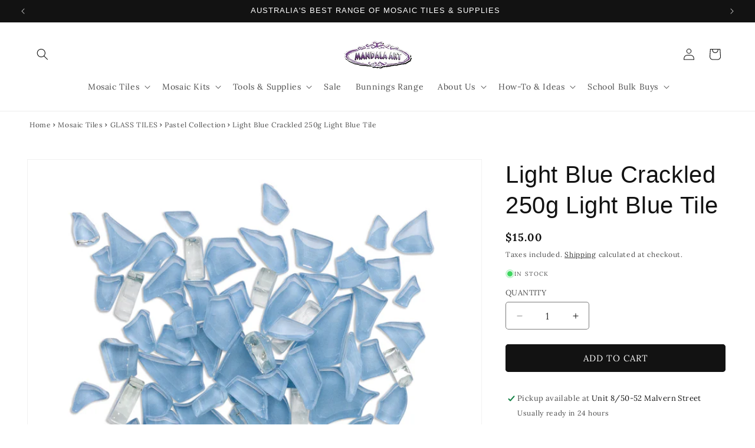

--- FILE ---
content_type: text/html; charset=utf-8
request_url: https://mandalaart.com.au/products/light-blue-crackled-250g
body_size: 42764
content:
<!doctype html>
<html class="js" lang="en">
  <head>
    <meta charset="utf-8">
    <meta http-equiv="X-UA-Compatible" content="IE=edge">
    <meta name="viewport" content="width=device-width,initial-scale=1">
    <meta name="theme-color" content="">
    <link rel="canonical" href="https://mandalaart.com.au/products/light-blue-crackled-250g"><link rel="icon" type="image/png" href="//mandalaart.com.au/cdn/shop/files/MANDALAARTFAVICON.png?crop=center&height=32&v=1614294339&width=32"><link rel="preconnect" href="https://fonts.shopifycdn.com" crossorigin><title>
      Light Blue Crackled 250g Light Blue Tile
 &ndash; Mandala Art Mosaic</title>

    
      <meta name="description" content="Irregular shaped light blue colour backed mosaic glass pieces. Size and shape of glass pieces vary. Thickness approx 6mm. 250g This product is suitable for outdoors but will fade in direct sunlight in approx 5 years.">
    

    

<meta property="og:site_name" content="Mandala Art Mosaic">
<meta property="og:url" content="https://mandalaart.com.au/products/light-blue-crackled-250g">
<meta property="og:title" content="Light Blue Crackled 250g Light Blue Tile">
<meta property="og:type" content="product">
<meta property="og:description" content="Irregular shaped light blue colour backed mosaic glass pieces. Size and shape of glass pieces vary. Thickness approx 6mm. 250g This product is suitable for outdoors but will fade in direct sunlight in approx 5 years."><meta property="og:image" content="http://mandalaart.com.au/cdn/shop/products/BABYBLUECRACKLE.jpg?v=1747983309">
  <meta property="og:image:secure_url" content="https://mandalaart.com.au/cdn/shop/products/BABYBLUECRACKLE.jpg?v=1747983309">
  <meta property="og:image:width" content="1320">
  <meta property="og:image:height" content="1320"><meta property="og:price:amount" content="15.00">
  <meta property="og:price:currency" content="AUD"><meta name="twitter:card" content="summary_large_image">
<meta name="twitter:title" content="Light Blue Crackled 250g Light Blue Tile">
<meta name="twitter:description" content="Irregular shaped light blue colour backed mosaic glass pieces. Size and shape of glass pieces vary. Thickness approx 6mm. 250g This product is suitable for outdoors but will fade in direct sunlight in approx 5 years.">


    <script src="//mandalaart.com.au/cdn/shop/t/14/assets/constants.js?v=132983761750457495441726734664" defer="defer"></script>
    <script src="//mandalaart.com.au/cdn/shop/t/14/assets/pubsub.js?v=158357773527763999511726734664" defer="defer"></script>
    <script src="//mandalaart.com.au/cdn/shop/t/14/assets/global.js?v=88558128918567037191726734664" defer="defer"></script>
    <script src="//mandalaart.com.au/cdn/shop/t/14/assets/details-disclosure.js?v=13653116266235556501726734664" defer="defer"></script>
    <script src="//mandalaart.com.au/cdn/shop/t/14/assets/details-modal.js?v=25581673532751508451726734664" defer="defer"></script>
    <script src="//mandalaart.com.au/cdn/shop/t/14/assets/search-form.js?v=133129549252120666541726734664" defer="defer"></script><script>window.performance && window.performance.mark && window.performance.mark('shopify.content_for_header.start');</script><meta name="google-site-verification" content="uMDl6049gYZ1vdXZc5BorCTMfLr96GYdnLtiPC2P1FA">
<meta name="google-site-verification" content="k3D_dxc52B_Jm7PZuvRUEJ_uNcwu_FXBqKJrlkRb-XA">
<meta id="shopify-digital-wallet" name="shopify-digital-wallet" content="/7885029447/digital_wallets/dialog">
<meta name="shopify-checkout-api-token" content="10ddd41eb91e53fcefa427b04f294ebc">
<meta id="in-context-paypal-metadata" data-shop-id="7885029447" data-venmo-supported="false" data-environment="production" data-locale="en_US" data-paypal-v4="true" data-currency="AUD">
<link rel="alternate" type="application/json+oembed" href="https://mandalaart.com.au/products/light-blue-crackled-250g.oembed">
<script async="async" src="/checkouts/internal/preloads.js?locale=en-AU"></script>
<script id="apple-pay-shop-capabilities" type="application/json">{"shopId":7885029447,"countryCode":"AU","currencyCode":"AUD","merchantCapabilities":["supports3DS"],"merchantId":"gid:\/\/shopify\/Shop\/7885029447","merchantName":"Mandala Art Mosaic","requiredBillingContactFields":["postalAddress","email","phone"],"requiredShippingContactFields":["postalAddress","email","phone"],"shippingType":"shipping","supportedNetworks":["visa","masterCard"],"total":{"type":"pending","label":"Mandala Art Mosaic","amount":"1.00"},"shopifyPaymentsEnabled":true,"supportsSubscriptions":true}</script>
<script id="shopify-features" type="application/json">{"accessToken":"10ddd41eb91e53fcefa427b04f294ebc","betas":["rich-media-storefront-analytics"],"domain":"mandalaart.com.au","predictiveSearch":true,"shopId":7885029447,"locale":"en"}</script>
<script>var Shopify = Shopify || {};
Shopify.shop = "mandala-art-mosaic.myshopify.com";
Shopify.locale = "en";
Shopify.currency = {"active":"AUD","rate":"1.0"};
Shopify.country = "AU";
Shopify.theme = {"name":"Dawn | Launch Theme (KG)","id":127283626055,"schema_name":"Dawn","schema_version":"15.1.0","theme_store_id":887,"role":"main"};
Shopify.theme.handle = "null";
Shopify.theme.style = {"id":null,"handle":null};
Shopify.cdnHost = "mandalaart.com.au/cdn";
Shopify.routes = Shopify.routes || {};
Shopify.routes.root = "/";</script>
<script type="module">!function(o){(o.Shopify=o.Shopify||{}).modules=!0}(window);</script>
<script>!function(o){function n(){var o=[];function n(){o.push(Array.prototype.slice.apply(arguments))}return n.q=o,n}var t=o.Shopify=o.Shopify||{};t.loadFeatures=n(),t.autoloadFeatures=n()}(window);</script>
<script id="shop-js-analytics" type="application/json">{"pageType":"product"}</script>
<script defer="defer" async type="module" src="//mandalaart.com.au/cdn/shopifycloud/shop-js/modules/v2/client.init-shop-cart-sync_C5BV16lS.en.esm.js"></script>
<script defer="defer" async type="module" src="//mandalaart.com.au/cdn/shopifycloud/shop-js/modules/v2/chunk.common_CygWptCX.esm.js"></script>
<script type="module">
  await import("//mandalaart.com.au/cdn/shopifycloud/shop-js/modules/v2/client.init-shop-cart-sync_C5BV16lS.en.esm.js");
await import("//mandalaart.com.au/cdn/shopifycloud/shop-js/modules/v2/chunk.common_CygWptCX.esm.js");

  window.Shopify.SignInWithShop?.initShopCartSync?.({"fedCMEnabled":true,"windoidEnabled":true});

</script>
<script>(function() {
  var isLoaded = false;
  function asyncLoad() {
    if (isLoaded) return;
    isLoaded = true;
    var urls = ["https:\/\/scripts.juniphq.com\/v1\/junip_shopify.js?shop=mandala-art-mosaic.myshopify.com"];
    for (var i = 0; i < urls.length; i++) {
      var s = document.createElement('script');
      s.type = 'text/javascript';
      s.async = true;
      s.src = urls[i];
      var x = document.getElementsByTagName('script')[0];
      x.parentNode.insertBefore(s, x);
    }
  };
  if(window.attachEvent) {
    window.attachEvent('onload', asyncLoad);
  } else {
    window.addEventListener('load', asyncLoad, false);
  }
})();</script>
<script id="__st">var __st={"a":7885029447,"offset":39600,"reqid":"6e3128d9-1c93-475e-bbe7-573428db5fff-1768731562","pageurl":"mandalaart.com.au\/products\/light-blue-crackled-250g","u":"2c83173c913c","p":"product","rtyp":"product","rid":4473026740295};</script>
<script>window.ShopifyPaypalV4VisibilityTracking = true;</script>
<script id="captcha-bootstrap">!function(){'use strict';const t='contact',e='account',n='new_comment',o=[[t,t],['blogs',n],['comments',n],[t,'customer']],c=[[e,'customer_login'],[e,'guest_login'],[e,'recover_customer_password'],[e,'create_customer']],r=t=>t.map((([t,e])=>`form[action*='/${t}']:not([data-nocaptcha='true']) input[name='form_type'][value='${e}']`)).join(','),a=t=>()=>t?[...document.querySelectorAll(t)].map((t=>t.form)):[];function s(){const t=[...o],e=r(t);return a(e)}const i='password',u='form_key',d=['recaptcha-v3-token','g-recaptcha-response','h-captcha-response',i],f=()=>{try{return window.sessionStorage}catch{return}},m='__shopify_v',_=t=>t.elements[u];function p(t,e,n=!1){try{const o=window.sessionStorage,c=JSON.parse(o.getItem(e)),{data:r}=function(t){const{data:e,action:n}=t;return t[m]||n?{data:e,action:n}:{data:t,action:n}}(c);for(const[e,n]of Object.entries(r))t.elements[e]&&(t.elements[e].value=n);n&&o.removeItem(e)}catch(o){console.error('form repopulation failed',{error:o})}}const l='form_type',E='cptcha';function T(t){t.dataset[E]=!0}const w=window,h=w.document,L='Shopify',v='ce_forms',y='captcha';let A=!1;((t,e)=>{const n=(g='f06e6c50-85a8-45c8-87d0-21a2b65856fe',I='https://cdn.shopify.com/shopifycloud/storefront-forms-hcaptcha/ce_storefront_forms_captcha_hcaptcha.v1.5.2.iife.js',D={infoText:'Protected by hCaptcha',privacyText:'Privacy',termsText:'Terms'},(t,e,n)=>{const o=w[L][v],c=o.bindForm;if(c)return c(t,g,e,D).then(n);var r;o.q.push([[t,g,e,D],n]),r=I,A||(h.body.append(Object.assign(h.createElement('script'),{id:'captcha-provider',async:!0,src:r})),A=!0)});var g,I,D;w[L]=w[L]||{},w[L][v]=w[L][v]||{},w[L][v].q=[],w[L][y]=w[L][y]||{},w[L][y].protect=function(t,e){n(t,void 0,e),T(t)},Object.freeze(w[L][y]),function(t,e,n,w,h,L){const[v,y,A,g]=function(t,e,n){const i=e?o:[],u=t?c:[],d=[...i,...u],f=r(d),m=r(i),_=r(d.filter((([t,e])=>n.includes(e))));return[a(f),a(m),a(_),s()]}(w,h,L),I=t=>{const e=t.target;return e instanceof HTMLFormElement?e:e&&e.form},D=t=>v().includes(t);t.addEventListener('submit',(t=>{const e=I(t);if(!e)return;const n=D(e)&&!e.dataset.hcaptchaBound&&!e.dataset.recaptchaBound,o=_(e),c=g().includes(e)&&(!o||!o.value);(n||c)&&t.preventDefault(),c&&!n&&(function(t){try{if(!f())return;!function(t){const e=f();if(!e)return;const n=_(t);if(!n)return;const o=n.value;o&&e.removeItem(o)}(t);const e=Array.from(Array(32),(()=>Math.random().toString(36)[2])).join('');!function(t,e){_(t)||t.append(Object.assign(document.createElement('input'),{type:'hidden',name:u})),t.elements[u].value=e}(t,e),function(t,e){const n=f();if(!n)return;const o=[...t.querySelectorAll(`input[type='${i}']`)].map((({name:t})=>t)),c=[...d,...o],r={};for(const[a,s]of new FormData(t).entries())c.includes(a)||(r[a]=s);n.setItem(e,JSON.stringify({[m]:1,action:t.action,data:r}))}(t,e)}catch(e){console.error('failed to persist form',e)}}(e),e.submit())}));const S=(t,e)=>{t&&!t.dataset[E]&&(n(t,e.some((e=>e===t))),T(t))};for(const o of['focusin','change'])t.addEventListener(o,(t=>{const e=I(t);D(e)&&S(e,y())}));const B=e.get('form_key'),M=e.get(l),P=B&&M;t.addEventListener('DOMContentLoaded',(()=>{const t=y();if(P)for(const e of t)e.elements[l].value===M&&p(e,B);[...new Set([...A(),...v().filter((t=>'true'===t.dataset.shopifyCaptcha))])].forEach((e=>S(e,t)))}))}(h,new URLSearchParams(w.location.search),n,t,e,['guest_login'])})(!0,!0)}();</script>
<script integrity="sha256-4kQ18oKyAcykRKYeNunJcIwy7WH5gtpwJnB7kiuLZ1E=" data-source-attribution="shopify.loadfeatures" defer="defer" src="//mandalaart.com.au/cdn/shopifycloud/storefront/assets/storefront/load_feature-a0a9edcb.js" crossorigin="anonymous"></script>
<script data-source-attribution="shopify.dynamic_checkout.dynamic.init">var Shopify=Shopify||{};Shopify.PaymentButton=Shopify.PaymentButton||{isStorefrontPortableWallets:!0,init:function(){window.Shopify.PaymentButton.init=function(){};var t=document.createElement("script");t.src="https://mandalaart.com.au/cdn/shopifycloud/portable-wallets/latest/portable-wallets.en.js",t.type="module",document.head.appendChild(t)}};
</script>
<script data-source-attribution="shopify.dynamic_checkout.buyer_consent">
  function portableWalletsHideBuyerConsent(e){var t=document.getElementById("shopify-buyer-consent"),n=document.getElementById("shopify-subscription-policy-button");t&&n&&(t.classList.add("hidden"),t.setAttribute("aria-hidden","true"),n.removeEventListener("click",e))}function portableWalletsShowBuyerConsent(e){var t=document.getElementById("shopify-buyer-consent"),n=document.getElementById("shopify-subscription-policy-button");t&&n&&(t.classList.remove("hidden"),t.removeAttribute("aria-hidden"),n.addEventListener("click",e))}window.Shopify?.PaymentButton&&(window.Shopify.PaymentButton.hideBuyerConsent=portableWalletsHideBuyerConsent,window.Shopify.PaymentButton.showBuyerConsent=portableWalletsShowBuyerConsent);
</script>
<script data-source-attribution="shopify.dynamic_checkout.cart.bootstrap">document.addEventListener("DOMContentLoaded",(function(){function t(){return document.querySelector("shopify-accelerated-checkout-cart, shopify-accelerated-checkout")}if(t())Shopify.PaymentButton.init();else{new MutationObserver((function(e,n){t()&&(Shopify.PaymentButton.init(),n.disconnect())})).observe(document.body,{childList:!0,subtree:!0})}}));
</script>
<link id="shopify-accelerated-checkout-styles" rel="stylesheet" media="screen" href="https://mandalaart.com.au/cdn/shopifycloud/portable-wallets/latest/accelerated-checkout-backwards-compat.css" crossorigin="anonymous">
<style id="shopify-accelerated-checkout-cart">
        #shopify-buyer-consent {
  margin-top: 1em;
  display: inline-block;
  width: 100%;
}

#shopify-buyer-consent.hidden {
  display: none;
}

#shopify-subscription-policy-button {
  background: none;
  border: none;
  padding: 0;
  text-decoration: underline;
  font-size: inherit;
  cursor: pointer;
}

#shopify-subscription-policy-button::before {
  box-shadow: none;
}

      </style>
<script id="sections-script" data-sections="header" defer="defer" src="//mandalaart.com.au/cdn/shop/t/14/compiled_assets/scripts.js?3650"></script>
<script>window.performance && window.performance.mark && window.performance.mark('shopify.content_for_header.end');</script>


    <style data-shopify>
      @font-face {
  font-family: Lora;
  font-weight: 400;
  font-style: normal;
  font-display: swap;
  src: url("//mandalaart.com.au/cdn/fonts/lora/lora_n4.9a60cb39eff3bfbc472bac5b3c5c4d7c878f0a8d.woff2") format("woff2"),
       url("//mandalaart.com.au/cdn/fonts/lora/lora_n4.4d935d2630ceaf34d2e494106075f8d9f1257d25.woff") format("woff");
}

      @font-face {
  font-family: Lora;
  font-weight: 700;
  font-style: normal;
  font-display: swap;
  src: url("//mandalaart.com.au/cdn/fonts/lora/lora_n7.58a834e7e54c895806b2ffc982e4a00af29b1b9c.woff2") format("woff2"),
       url("//mandalaart.com.au/cdn/fonts/lora/lora_n7.05fdf76140ca6e72e48561caf7f9893c487c3f1b.woff") format("woff");
}

      @font-face {
  font-family: Lora;
  font-weight: 400;
  font-style: italic;
  font-display: swap;
  src: url("//mandalaart.com.au/cdn/fonts/lora/lora_i4.a5059b22bd0a7547da84d66d2f523d17d17325d3.woff2") format("woff2"),
       url("//mandalaart.com.au/cdn/fonts/lora/lora_i4.cb2d2ab46128fa7f84060d5f92cf3f49dc8181bd.woff") format("woff");
}

      @font-face {
  font-family: Lora;
  font-weight: 700;
  font-style: italic;
  font-display: swap;
  src: url("//mandalaart.com.au/cdn/fonts/lora/lora_i7.1bf76118f47019e7581a865f0f538b8ea5900419.woff2") format("woff2"),
       url("//mandalaart.com.au/cdn/fonts/lora/lora_i7.1a7c7f083405ec98e57d8033d38caa748580f7ff.woff") format("woff");
}

      

      
        :root,
        .color-scheme-1 {
          --color-background: 255,255,255;
        
          --gradient-background: #ffffff;
        

        

        --color-foreground: 18,18,18;
        --color-background-contrast: 191,191,191;
        --color-shadow: 18,18,18;
        --color-button: 18,18,18;
        --color-button-text: 255,255,255;
        --color-secondary-button: 255,255,255;
        --color-secondary-button-text: 18,18,18;
        --color-link: 18,18,18;
        --color-badge-foreground: 18,18,18;
        --color-badge-background: 255,255,255;
        --color-badge-border: 18,18,18;
        --payment-terms-background-color: rgb(255 255 255);
      }
      
        
        .color-scheme-2 {
          --color-background: 243,243,243;
        
          --gradient-background: #f3f3f3;
        

        

        --color-foreground: 18,18,18;
        --color-background-contrast: 179,179,179;
        --color-shadow: 18,18,18;
        --color-button: 18,18,18;
        --color-button-text: 243,243,243;
        --color-secondary-button: 243,243,243;
        --color-secondary-button-text: 18,18,18;
        --color-link: 18,18,18;
        --color-badge-foreground: 18,18,18;
        --color-badge-background: 243,243,243;
        --color-badge-border: 18,18,18;
        --payment-terms-background-color: rgb(243 243 243);
      }
      
        
        .color-scheme-3 {
          --color-background: 36,40,51;
        
          --gradient-background: #242833;
        

        

        --color-foreground: 255,255,255;
        --color-background-contrast: 47,52,66;
        --color-shadow: 18,18,18;
        --color-button: 255,255,255;
        --color-button-text: 0,0,0;
        --color-secondary-button: 36,40,51;
        --color-secondary-button-text: 255,255,255;
        --color-link: 255,255,255;
        --color-badge-foreground: 255,255,255;
        --color-badge-background: 36,40,51;
        --color-badge-border: 255,255,255;
        --payment-terms-background-color: rgb(36 40 51);
      }
      
        
        .color-scheme-4 {
          --color-background: 18,18,18;
        
          --gradient-background: #121212;
        

        

        --color-foreground: 255,255,255;
        --color-background-contrast: 146,146,146;
        --color-shadow: 18,18,18;
        --color-button: 255,255,255;
        --color-button-text: 18,18,18;
        --color-secondary-button: 18,18,18;
        --color-secondary-button-text: 255,255,255;
        --color-link: 255,255,255;
        --color-badge-foreground: 255,255,255;
        --color-badge-background: 18,18,18;
        --color-badge-border: 255,255,255;
        --payment-terms-background-color: rgb(18 18 18);
      }
      
        
        .color-scheme-5 {
          --color-background: 189,58,51;
        
          --gradient-background: #bd3a33;
        

        

        --color-foreground: 255,255,255;
        --color-background-contrast: 89,27,24;
        --color-shadow: 18,18,18;
        --color-button: 255,255,255;
        --color-button-text: 189,58,51;
        --color-secondary-button: 189,58,51;
        --color-secondary-button-text: 255,255,255;
        --color-link: 255,255,255;
        --color-badge-foreground: 255,255,255;
        --color-badge-background: 189,58,51;
        --color-badge-border: 255,255,255;
        --payment-terms-background-color: rgb(189 58 51);
      }
      
        
        .color-scheme-481f65af-8d04-4d4c-94ae-8c1fba435821 {
          --color-background: 255,255,255;
        
          --gradient-background: #ffffff;
        

        

        --color-foreground: 18,18,18;
        --color-background-contrast: 191,191,191;
        --color-shadow: 18,18,18;
        --color-button: 18,18,18;
        --color-button-text: 255,255,255;
        --color-secondary-button: 255,255,255;
        --color-secondary-button-text: 18,18,18;
        --color-link: 18,18,18;
        --color-badge-foreground: 18,18,18;
        --color-badge-background: 255,255,255;
        --color-badge-border: 18,18,18;
        --payment-terms-background-color: rgb(255 255 255);
      }
      

      body, .color-scheme-1, .color-scheme-2, .color-scheme-3, .color-scheme-4, .color-scheme-5, .color-scheme-481f65af-8d04-4d4c-94ae-8c1fba435821 {
        color: rgba(var(--color-foreground), 0.75);
        background-color: rgb(var(--color-background));
      }

      :root {
        --font-body-family: Lora, serif;
        --font-body-style: normal;
        --font-body-weight: 400;
        --font-body-weight-bold: 700;

        --font-heading-family: "system_ui", -apple-system, 'Segoe UI', Roboto, 'Helvetica Neue', 'Noto Sans', 'Liberation Sans', Arial, sans-serif, 'Apple Color Emoji', 'Segoe UI Emoji', 'Segoe UI Symbol', 'Noto Color Emoji';
        --font-heading-style: normal;
        --font-heading-weight: 400;

        --font-body-scale: 1.0;
        --font-heading-scale: 1.0;

        --media-padding: px;
        --media-border-opacity: 0.05;
        --media-border-width: 1px;
        --media-radius: 0px;
        --media-shadow-opacity: 0.0;
        --media-shadow-horizontal-offset: 0px;
        --media-shadow-vertical-offset: 4px;
        --media-shadow-blur-radius: 5px;
        --media-shadow-visible: 0;

        --page-width: 160rem;
        --page-width-margin: 0rem;

        --product-card-image-padding: 0.0rem;
        --product-card-corner-radius: 0.0rem;
        --product-card-text-alignment: left;
        --product-card-border-width: 0.0rem;
        --product-card-border-opacity: 0.1;
        --product-card-shadow-opacity: 0.0;
        --product-card-shadow-visible: 0;
        --product-card-shadow-horizontal-offset: 0.0rem;
        --product-card-shadow-vertical-offset: 0.4rem;
        --product-card-shadow-blur-radius: 0.5rem;

        --collection-card-image-padding: 0.0rem;
        --collection-card-corner-radius: 0.0rem;
        --collection-card-text-alignment: left;
        --collection-card-border-width: 0.0rem;
        --collection-card-border-opacity: 0.1;
        --collection-card-shadow-opacity: 0.0;
        --collection-card-shadow-visible: 0;
        --collection-card-shadow-horizontal-offset: 0.0rem;
        --collection-card-shadow-vertical-offset: 0.4rem;
        --collection-card-shadow-blur-radius: 0.5rem;

        --blog-card-image-padding: 0.0rem;
        --blog-card-corner-radius: 0.0rem;
        --blog-card-text-alignment: left;
        --blog-card-border-width: 0.0rem;
        --blog-card-border-opacity: 0.1;
        --blog-card-shadow-opacity: 0.0;
        --blog-card-shadow-visible: 0;
        --blog-card-shadow-horizontal-offset: 0.0rem;
        --blog-card-shadow-vertical-offset: 0.4rem;
        --blog-card-shadow-blur-radius: 0.5rem;

        --badge-corner-radius: 0.4rem;

        --popup-border-width: 1px;
        --popup-border-opacity: 0.1;
        --popup-corner-radius: 0px;
        --popup-shadow-opacity: 0.05;
        --popup-shadow-horizontal-offset: 0px;
        --popup-shadow-vertical-offset: 4px;
        --popup-shadow-blur-radius: 5px;

        --drawer-border-width: 1px;
        --drawer-border-opacity: 0.1;
        --drawer-shadow-opacity: 0.0;
        --drawer-shadow-horizontal-offset: 0px;
        --drawer-shadow-vertical-offset: 4px;
        --drawer-shadow-blur-radius: 5px;

        --spacing-sections-desktop: 0px;
        --spacing-sections-mobile: 0px;

        --grid-desktop-vertical-spacing: 8px;
        --grid-desktop-horizontal-spacing: 8px;
        --grid-mobile-vertical-spacing: 4px;
        --grid-mobile-horizontal-spacing: 4px;

        --text-boxes-border-opacity: 0.1;
        --text-boxes-border-width: 0px;
        --text-boxes-radius: 0px;
        --text-boxes-shadow-opacity: 0.0;
        --text-boxes-shadow-visible: 0;
        --text-boxes-shadow-horizontal-offset: 0px;
        --text-boxes-shadow-vertical-offset: 4px;
        --text-boxes-shadow-blur-radius: 5px;

        --buttons-radius: 4px;
        --buttons-radius-outset: 5px;
        --buttons-border-width: 1px;
        --buttons-border-opacity: 1.0;
        --buttons-shadow-opacity: 0.0;
        --buttons-shadow-visible: 0;
        --buttons-shadow-horizontal-offset: 0px;
        --buttons-shadow-vertical-offset: 4px;
        --buttons-shadow-blur-radius: 5px;
        --buttons-border-offset: 0.3px;

        --inputs-radius: 4px;
        --inputs-border-width: 1px;
        --inputs-border-opacity: 0.55;
        --inputs-shadow-opacity: 0.0;
        --inputs-shadow-horizontal-offset: 0px;
        --inputs-margin-offset: 0px;
        --inputs-shadow-vertical-offset: 4px;
        --inputs-shadow-blur-radius: 5px;
        --inputs-radius-outset: 5px;

        --variant-pills-radius: 18px;
        --variant-pills-border-width: 1px;
        --variant-pills-border-opacity: 0.55;
        --variant-pills-shadow-opacity: 0.0;
        --variant-pills-shadow-horizontal-offset: 0px;
        --variant-pills-shadow-vertical-offset: 4px;
        --variant-pills-shadow-blur-radius: 5px;
      }

      *,
      *::before,
      *::after {
        box-sizing: inherit;
      }

      html {
        box-sizing: border-box;
        font-size: calc(var(--font-body-scale) * 62.5%);
        height: 100%;
      }

      body {
        display: grid;
        grid-template-rows: auto auto 1fr auto;
        grid-template-columns: 100%;
        min-height: 100%;
        margin: 0;
        font-size: 1.5rem;
        letter-spacing: 0.06rem;
        line-height: calc(1 + 0.8 / var(--font-body-scale));
        font-family: var(--font-body-family);
        font-style: var(--font-body-style);
        font-weight: var(--font-body-weight);
      }

      @media screen and (min-width: 750px) {
        body {
          font-size: 1.6rem;
        }
      }
    </style>

    <link href="//mandalaart.com.au/cdn/shop/t/14/assets/base.css?v=106537241191365526511726734664" rel="stylesheet" type="text/css" media="all" />
    <link rel="stylesheet" href="//mandalaart.com.au/cdn/shop/t/14/assets/component-cart-items.css?v=123238115697927560811726734664" media="print" onload="this.media='all'"><link href="//mandalaart.com.au/cdn/shop/t/14/assets/component-cart-drawer.css?v=112801333748515159671726734664" rel="stylesheet" type="text/css" media="all" />
      <link href="//mandalaart.com.au/cdn/shop/t/14/assets/component-cart.css?v=165982380921400067651726734664" rel="stylesheet" type="text/css" media="all" />
      <link href="//mandalaart.com.au/cdn/shop/t/14/assets/component-totals.css?v=15906652033866631521726734664" rel="stylesheet" type="text/css" media="all" />
      <link href="//mandalaart.com.au/cdn/shop/t/14/assets/component-price.css?v=23203420129364827621726738932" rel="stylesheet" type="text/css" media="all" />
      <link href="//mandalaart.com.au/cdn/shop/t/14/assets/component-discounts.css?v=152760482443307489271726734664" rel="stylesheet" type="text/css" media="all" />

      <link rel="preload" as="font" href="//mandalaart.com.au/cdn/fonts/lora/lora_n4.9a60cb39eff3bfbc472bac5b3c5c4d7c878f0a8d.woff2" type="font/woff2" crossorigin>
      
<link
        rel="stylesheet"
        href="//mandalaart.com.au/cdn/shop/t/14/assets/component-predictive-search.css?v=118923337488134913561726734664"
        media="print"
        onload="this.media='all'"
      ><script>
      if (Shopify.designMode) {
        document.documentElement.classList.add('shopify-design-mode');
      }
    </script>
  <!-- BEGIN app block: shopify://apps/instafeed/blocks/head-block/c447db20-095d-4a10-9725-b5977662c9d5 --><link rel="preconnect" href="https://cdn.nfcube.com/">
<link rel="preconnect" href="https://scontent.cdninstagram.com/">


  <script>
    document.addEventListener('DOMContentLoaded', function () {
      let instafeedScript = document.createElement('script');

      
        instafeedScript.src = 'https://storage.nfcube.com/instafeed-5540a3d27aaf7b5e2f11fe0bce9bcf87.js';
      

      document.body.appendChild(instafeedScript);
    });
  </script>





<!-- END app block --><!-- BEGIN app block: shopify://apps/klaviyo-email-marketing-sms/blocks/klaviyo-onsite-embed/2632fe16-c075-4321-a88b-50b567f42507 -->












  <script async src="https://static.klaviyo.com/onsite/js/K2qxCK/klaviyo.js?company_id=K2qxCK"></script>
  <script>!function(){if(!window.klaviyo){window._klOnsite=window._klOnsite||[];try{window.klaviyo=new Proxy({},{get:function(n,i){return"push"===i?function(){var n;(n=window._klOnsite).push.apply(n,arguments)}:function(){for(var n=arguments.length,o=new Array(n),w=0;w<n;w++)o[w]=arguments[w];var t="function"==typeof o[o.length-1]?o.pop():void 0,e=new Promise((function(n){window._klOnsite.push([i].concat(o,[function(i){t&&t(i),n(i)}]))}));return e}}})}catch(n){window.klaviyo=window.klaviyo||[],window.klaviyo.push=function(){var n;(n=window._klOnsite).push.apply(n,arguments)}}}}();</script>

  
    <script id="viewed_product">
      if (item == null) {
        var _learnq = _learnq || [];

        var MetafieldReviews = null
        var MetafieldYotpoRating = null
        var MetafieldYotpoCount = null
        var MetafieldLooxRating = null
        var MetafieldLooxCount = null
        var okendoProduct = null
        var okendoProductReviewCount = null
        var okendoProductReviewAverageValue = null
        try {
          // The following fields are used for Customer Hub recently viewed in order to add reviews.
          // This information is not part of __kla_viewed. Instead, it is part of __kla_viewed_reviewed_items
          MetafieldReviews = {"rating":{"scale_min":"1.0","scale_max":"5.0","value":"5.0"},"rating_count":3};
          MetafieldYotpoRating = null
          MetafieldYotpoCount = null
          MetafieldLooxRating = null
          MetafieldLooxCount = null

          okendoProduct = null
          // If the okendo metafield is not legacy, it will error, which then requires the new json formatted data
          if (okendoProduct && 'error' in okendoProduct) {
            okendoProduct = null
          }
          okendoProductReviewCount = okendoProduct ? okendoProduct.reviewCount : null
          okendoProductReviewAverageValue = okendoProduct ? okendoProduct.reviewAverageValue : null
        } catch (error) {
          console.error('Error in Klaviyo onsite reviews tracking:', error);
        }

        var item = {
          Name: "Light Blue Crackled 250g Light Blue Tile",
          ProductID: 4473026740295,
          Categories: ["BLUE MOSAIC TILES","Crackled Glass","Discountable products","Glass Tiles","Pastel Glass","WHOLE RANGE"],
          ImageURL: "https://mandalaart.com.au/cdn/shop/products/BABYBLUECRACKLE_grande.jpg?v=1747983309",
          URL: "https://mandalaart.com.au/products/light-blue-crackled-250g",
          Brand: "Mosaic Tiles",
          Price: "$15.00",
          Value: "15.00",
          CompareAtPrice: "$0.00"
        };
        _learnq.push(['track', 'Viewed Product', item]);
        _learnq.push(['trackViewedItem', {
          Title: item.Name,
          ItemId: item.ProductID,
          Categories: item.Categories,
          ImageUrl: item.ImageURL,
          Url: item.URL,
          Metadata: {
            Brand: item.Brand,
            Price: item.Price,
            Value: item.Value,
            CompareAtPrice: item.CompareAtPrice
          },
          metafields:{
            reviews: MetafieldReviews,
            yotpo:{
              rating: MetafieldYotpoRating,
              count: MetafieldYotpoCount,
            },
            loox:{
              rating: MetafieldLooxRating,
              count: MetafieldLooxCount,
            },
            okendo: {
              rating: okendoProductReviewAverageValue,
              count: okendoProductReviewCount,
            }
          }
        }]);
      }
    </script>
  




  <script>
    window.klaviyoReviewsProductDesignMode = false
  </script>







<!-- END app block --><link href="https://monorail-edge.shopifysvc.com" rel="dns-prefetch">
<script>(function(){if ("sendBeacon" in navigator && "performance" in window) {try {var session_token_from_headers = performance.getEntriesByType('navigation')[0].serverTiming.find(x => x.name == '_s').description;} catch {var session_token_from_headers = undefined;}var session_cookie_matches = document.cookie.match(/_shopify_s=([^;]*)/);var session_token_from_cookie = session_cookie_matches && session_cookie_matches.length === 2 ? session_cookie_matches[1] : "";var session_token = session_token_from_headers || session_token_from_cookie || "";function handle_abandonment_event(e) {var entries = performance.getEntries().filter(function(entry) {return /monorail-edge.shopifysvc.com/.test(entry.name);});if (!window.abandonment_tracked && entries.length === 0) {window.abandonment_tracked = true;var currentMs = Date.now();var navigation_start = performance.timing.navigationStart;var payload = {shop_id: 7885029447,url: window.location.href,navigation_start,duration: currentMs - navigation_start,session_token,page_type: "product"};window.navigator.sendBeacon("https://monorail-edge.shopifysvc.com/v1/produce", JSON.stringify({schema_id: "online_store_buyer_site_abandonment/1.1",payload: payload,metadata: {event_created_at_ms: currentMs,event_sent_at_ms: currentMs}}));}}window.addEventListener('pagehide', handle_abandonment_event);}}());</script>
<script id="web-pixels-manager-setup">(function e(e,d,r,n,o){if(void 0===o&&(o={}),!Boolean(null===(a=null===(i=window.Shopify)||void 0===i?void 0:i.analytics)||void 0===a?void 0:a.replayQueue)){var i,a;window.Shopify=window.Shopify||{};var t=window.Shopify;t.analytics=t.analytics||{};var s=t.analytics;s.replayQueue=[],s.publish=function(e,d,r){return s.replayQueue.push([e,d,r]),!0};try{self.performance.mark("wpm:start")}catch(e){}var l=function(){var e={modern:/Edge?\/(1{2}[4-9]|1[2-9]\d|[2-9]\d{2}|\d{4,})\.\d+(\.\d+|)|Firefox\/(1{2}[4-9]|1[2-9]\d|[2-9]\d{2}|\d{4,})\.\d+(\.\d+|)|Chrom(ium|e)\/(9{2}|\d{3,})\.\d+(\.\d+|)|(Maci|X1{2}).+ Version\/(15\.\d+|(1[6-9]|[2-9]\d|\d{3,})\.\d+)([,.]\d+|)( \(\w+\)|)( Mobile\/\w+|) Safari\/|Chrome.+OPR\/(9{2}|\d{3,})\.\d+\.\d+|(CPU[ +]OS|iPhone[ +]OS|CPU[ +]iPhone|CPU IPhone OS|CPU iPad OS)[ +]+(15[._]\d+|(1[6-9]|[2-9]\d|\d{3,})[._]\d+)([._]\d+|)|Android:?[ /-](13[3-9]|1[4-9]\d|[2-9]\d{2}|\d{4,})(\.\d+|)(\.\d+|)|Android.+Firefox\/(13[5-9]|1[4-9]\d|[2-9]\d{2}|\d{4,})\.\d+(\.\d+|)|Android.+Chrom(ium|e)\/(13[3-9]|1[4-9]\d|[2-9]\d{2}|\d{4,})\.\d+(\.\d+|)|SamsungBrowser\/([2-9]\d|\d{3,})\.\d+/,legacy:/Edge?\/(1[6-9]|[2-9]\d|\d{3,})\.\d+(\.\d+|)|Firefox\/(5[4-9]|[6-9]\d|\d{3,})\.\d+(\.\d+|)|Chrom(ium|e)\/(5[1-9]|[6-9]\d|\d{3,})\.\d+(\.\d+|)([\d.]+$|.*Safari\/(?![\d.]+ Edge\/[\d.]+$))|(Maci|X1{2}).+ Version\/(10\.\d+|(1[1-9]|[2-9]\d|\d{3,})\.\d+)([,.]\d+|)( \(\w+\)|)( Mobile\/\w+|) Safari\/|Chrome.+OPR\/(3[89]|[4-9]\d|\d{3,})\.\d+\.\d+|(CPU[ +]OS|iPhone[ +]OS|CPU[ +]iPhone|CPU IPhone OS|CPU iPad OS)[ +]+(10[._]\d+|(1[1-9]|[2-9]\d|\d{3,})[._]\d+)([._]\d+|)|Android:?[ /-](13[3-9]|1[4-9]\d|[2-9]\d{2}|\d{4,})(\.\d+|)(\.\d+|)|Mobile Safari.+OPR\/([89]\d|\d{3,})\.\d+\.\d+|Android.+Firefox\/(13[5-9]|1[4-9]\d|[2-9]\d{2}|\d{4,})\.\d+(\.\d+|)|Android.+Chrom(ium|e)\/(13[3-9]|1[4-9]\d|[2-9]\d{2}|\d{4,})\.\d+(\.\d+|)|Android.+(UC? ?Browser|UCWEB|U3)[ /]?(15\.([5-9]|\d{2,})|(1[6-9]|[2-9]\d|\d{3,})\.\d+)\.\d+|SamsungBrowser\/(5\.\d+|([6-9]|\d{2,})\.\d+)|Android.+MQ{2}Browser\/(14(\.(9|\d{2,})|)|(1[5-9]|[2-9]\d|\d{3,})(\.\d+|))(\.\d+|)|K[Aa][Ii]OS\/(3\.\d+|([4-9]|\d{2,})\.\d+)(\.\d+|)/},d=e.modern,r=e.legacy,n=navigator.userAgent;return n.match(d)?"modern":n.match(r)?"legacy":"unknown"}(),u="modern"===l?"modern":"legacy",c=(null!=n?n:{modern:"",legacy:""})[u],f=function(e){return[e.baseUrl,"/wpm","/b",e.hashVersion,"modern"===e.buildTarget?"m":"l",".js"].join("")}({baseUrl:d,hashVersion:r,buildTarget:u}),m=function(e){var d=e.version,r=e.bundleTarget,n=e.surface,o=e.pageUrl,i=e.monorailEndpoint;return{emit:function(e){var a=e.status,t=e.errorMsg,s=(new Date).getTime(),l=JSON.stringify({metadata:{event_sent_at_ms:s},events:[{schema_id:"web_pixels_manager_load/3.1",payload:{version:d,bundle_target:r,page_url:o,status:a,surface:n,error_msg:t},metadata:{event_created_at_ms:s}}]});if(!i)return console&&console.warn&&console.warn("[Web Pixels Manager] No Monorail endpoint provided, skipping logging."),!1;try{return self.navigator.sendBeacon.bind(self.navigator)(i,l)}catch(e){}var u=new XMLHttpRequest;try{return u.open("POST",i,!0),u.setRequestHeader("Content-Type","text/plain"),u.send(l),!0}catch(e){return console&&console.warn&&console.warn("[Web Pixels Manager] Got an unhandled error while logging to Monorail."),!1}}}}({version:r,bundleTarget:l,surface:e.surface,pageUrl:self.location.href,monorailEndpoint:e.monorailEndpoint});try{o.browserTarget=l,function(e){var d=e.src,r=e.async,n=void 0===r||r,o=e.onload,i=e.onerror,a=e.sri,t=e.scriptDataAttributes,s=void 0===t?{}:t,l=document.createElement("script"),u=document.querySelector("head"),c=document.querySelector("body");if(l.async=n,l.src=d,a&&(l.integrity=a,l.crossOrigin="anonymous"),s)for(var f in s)if(Object.prototype.hasOwnProperty.call(s,f))try{l.dataset[f]=s[f]}catch(e){}if(o&&l.addEventListener("load",o),i&&l.addEventListener("error",i),u)u.appendChild(l);else{if(!c)throw new Error("Did not find a head or body element to append the script");c.appendChild(l)}}({src:f,async:!0,onload:function(){if(!function(){var e,d;return Boolean(null===(d=null===(e=window.Shopify)||void 0===e?void 0:e.analytics)||void 0===d?void 0:d.initialized)}()){var d=window.webPixelsManager.init(e)||void 0;if(d){var r=window.Shopify.analytics;r.replayQueue.forEach((function(e){var r=e[0],n=e[1],o=e[2];d.publishCustomEvent(r,n,o)})),r.replayQueue=[],r.publish=d.publishCustomEvent,r.visitor=d.visitor,r.initialized=!0}}},onerror:function(){return m.emit({status:"failed",errorMsg:"".concat(f," has failed to load")})},sri:function(e){var d=/^sha384-[A-Za-z0-9+/=]+$/;return"string"==typeof e&&d.test(e)}(c)?c:"",scriptDataAttributes:o}),m.emit({status:"loading"})}catch(e){m.emit({status:"failed",errorMsg:(null==e?void 0:e.message)||"Unknown error"})}}})({shopId: 7885029447,storefrontBaseUrl: "https://mandalaart.com.au",extensionsBaseUrl: "https://extensions.shopifycdn.com/cdn/shopifycloud/web-pixels-manager",monorailEndpoint: "https://monorail-edge.shopifysvc.com/unstable/produce_batch",surface: "storefront-renderer",enabledBetaFlags: ["2dca8a86"],webPixelsConfigList: [{"id":"983203911","configuration":"{\"accountID\":\"K2qxCK\",\"webPixelConfig\":\"eyJlbmFibGVBZGRlZFRvQ2FydEV2ZW50cyI6IHRydWV9\"}","eventPayloadVersion":"v1","runtimeContext":"STRICT","scriptVersion":"524f6c1ee37bacdca7657a665bdca589","type":"APP","apiClientId":123074,"privacyPurposes":["ANALYTICS","MARKETING"],"dataSharingAdjustments":{"protectedCustomerApprovalScopes":["read_customer_address","read_customer_email","read_customer_name","read_customer_personal_data","read_customer_phone"]}},{"id":"280821831","configuration":"{\"config\":\"{\\\"pixel_id\\\":\\\"GT-5DFBC93\\\",\\\"target_country\\\":\\\"AU\\\",\\\"gtag_events\\\":[{\\\"type\\\":\\\"purchase\\\",\\\"action_label\\\":\\\"MC-81YZ50Z8Q8\\\"},{\\\"type\\\":\\\"page_view\\\",\\\"action_label\\\":\\\"MC-81YZ50Z8Q8\\\"},{\\\"type\\\":\\\"view_item\\\",\\\"action_label\\\":\\\"MC-81YZ50Z8Q8\\\"}],\\\"enable_monitoring_mode\\\":false}\"}","eventPayloadVersion":"v1","runtimeContext":"OPEN","scriptVersion":"b2a88bafab3e21179ed38636efcd8a93","type":"APP","apiClientId":1780363,"privacyPurposes":[],"dataSharingAdjustments":{"protectedCustomerApprovalScopes":["read_customer_address","read_customer_email","read_customer_name","read_customer_personal_data","read_customer_phone"]}},{"id":"79822919","configuration":"{\"pixel_id\":\"2777843725582463\",\"pixel_type\":\"facebook_pixel\",\"metaapp_system_user_token\":\"-\"}","eventPayloadVersion":"v1","runtimeContext":"OPEN","scriptVersion":"ca16bc87fe92b6042fbaa3acc2fbdaa6","type":"APP","apiClientId":2329312,"privacyPurposes":["ANALYTICS","MARKETING","SALE_OF_DATA"],"dataSharingAdjustments":{"protectedCustomerApprovalScopes":["read_customer_address","read_customer_email","read_customer_name","read_customer_personal_data","read_customer_phone"]}},{"id":"shopify-app-pixel","configuration":"{}","eventPayloadVersion":"v1","runtimeContext":"STRICT","scriptVersion":"0450","apiClientId":"shopify-pixel","type":"APP","privacyPurposes":["ANALYTICS","MARKETING"]},{"id":"shopify-custom-pixel","eventPayloadVersion":"v1","runtimeContext":"LAX","scriptVersion":"0450","apiClientId":"shopify-pixel","type":"CUSTOM","privacyPurposes":["ANALYTICS","MARKETING"]}],isMerchantRequest: false,initData: {"shop":{"name":"Mandala Art Mosaic","paymentSettings":{"currencyCode":"AUD"},"myshopifyDomain":"mandala-art-mosaic.myshopify.com","countryCode":"AU","storefrontUrl":"https:\/\/mandalaart.com.au"},"customer":null,"cart":null,"checkout":null,"productVariants":[{"price":{"amount":15.0,"currencyCode":"AUD"},"product":{"title":"Light Blue Crackled 250g Light Blue Tile","vendor":"Mosaic Tiles","id":"4473026740295","untranslatedTitle":"Light Blue Crackled 250g Light Blue Tile","url":"\/products\/light-blue-crackled-250g","type":"Crackled Glass"},"id":"31738956152903","image":{"src":"\/\/mandalaart.com.au\/cdn\/shop\/products\/BABYBLUECRACKLE.jpg?v=1747983309"},"sku":"UCGLTB","title":"Default Title","untranslatedTitle":"Default Title"}],"purchasingCompany":null},},"https://mandalaart.com.au/cdn","fcfee988w5aeb613cpc8e4bc33m6693e112",{"modern":"","legacy":""},{"shopId":"7885029447","storefrontBaseUrl":"https:\/\/mandalaart.com.au","extensionBaseUrl":"https:\/\/extensions.shopifycdn.com\/cdn\/shopifycloud\/web-pixels-manager","surface":"storefront-renderer","enabledBetaFlags":"[\"2dca8a86\"]","isMerchantRequest":"false","hashVersion":"fcfee988w5aeb613cpc8e4bc33m6693e112","publish":"custom","events":"[[\"page_viewed\",{}],[\"product_viewed\",{\"productVariant\":{\"price\":{\"amount\":15.0,\"currencyCode\":\"AUD\"},\"product\":{\"title\":\"Light Blue Crackled 250g Light Blue Tile\",\"vendor\":\"Mosaic Tiles\",\"id\":\"4473026740295\",\"untranslatedTitle\":\"Light Blue Crackled 250g Light Blue Tile\",\"url\":\"\/products\/light-blue-crackled-250g\",\"type\":\"Crackled Glass\"},\"id\":\"31738956152903\",\"image\":{\"src\":\"\/\/mandalaart.com.au\/cdn\/shop\/products\/BABYBLUECRACKLE.jpg?v=1747983309\"},\"sku\":\"UCGLTB\",\"title\":\"Default Title\",\"untranslatedTitle\":\"Default Title\"}}]]"});</script><script>
  window.ShopifyAnalytics = window.ShopifyAnalytics || {};
  window.ShopifyAnalytics.meta = window.ShopifyAnalytics.meta || {};
  window.ShopifyAnalytics.meta.currency = 'AUD';
  var meta = {"product":{"id":4473026740295,"gid":"gid:\/\/shopify\/Product\/4473026740295","vendor":"Mosaic Tiles","type":"Crackled Glass","handle":"light-blue-crackled-250g","variants":[{"id":31738956152903,"price":1500,"name":"Light Blue Crackled 250g Light Blue Tile","public_title":null,"sku":"UCGLTB"}],"remote":false},"page":{"pageType":"product","resourceType":"product","resourceId":4473026740295,"requestId":"6e3128d9-1c93-475e-bbe7-573428db5fff-1768731562"}};
  for (var attr in meta) {
    window.ShopifyAnalytics.meta[attr] = meta[attr];
  }
</script>
<script class="analytics">
  (function () {
    var customDocumentWrite = function(content) {
      var jquery = null;

      if (window.jQuery) {
        jquery = window.jQuery;
      } else if (window.Checkout && window.Checkout.$) {
        jquery = window.Checkout.$;
      }

      if (jquery) {
        jquery('body').append(content);
      }
    };

    var hasLoggedConversion = function(token) {
      if (token) {
        return document.cookie.indexOf('loggedConversion=' + token) !== -1;
      }
      return false;
    }

    var setCookieIfConversion = function(token) {
      if (token) {
        var twoMonthsFromNow = new Date(Date.now());
        twoMonthsFromNow.setMonth(twoMonthsFromNow.getMonth() + 2);

        document.cookie = 'loggedConversion=' + token + '; expires=' + twoMonthsFromNow;
      }
    }

    var trekkie = window.ShopifyAnalytics.lib = window.trekkie = window.trekkie || [];
    if (trekkie.integrations) {
      return;
    }
    trekkie.methods = [
      'identify',
      'page',
      'ready',
      'track',
      'trackForm',
      'trackLink'
    ];
    trekkie.factory = function(method) {
      return function() {
        var args = Array.prototype.slice.call(arguments);
        args.unshift(method);
        trekkie.push(args);
        return trekkie;
      };
    };
    for (var i = 0; i < trekkie.methods.length; i++) {
      var key = trekkie.methods[i];
      trekkie[key] = trekkie.factory(key);
    }
    trekkie.load = function(config) {
      trekkie.config = config || {};
      trekkie.config.initialDocumentCookie = document.cookie;
      var first = document.getElementsByTagName('script')[0];
      var script = document.createElement('script');
      script.type = 'text/javascript';
      script.onerror = function(e) {
        var scriptFallback = document.createElement('script');
        scriptFallback.type = 'text/javascript';
        scriptFallback.onerror = function(error) {
                var Monorail = {
      produce: function produce(monorailDomain, schemaId, payload) {
        var currentMs = new Date().getTime();
        var event = {
          schema_id: schemaId,
          payload: payload,
          metadata: {
            event_created_at_ms: currentMs,
            event_sent_at_ms: currentMs
          }
        };
        return Monorail.sendRequest("https://" + monorailDomain + "/v1/produce", JSON.stringify(event));
      },
      sendRequest: function sendRequest(endpointUrl, payload) {
        // Try the sendBeacon API
        if (window && window.navigator && typeof window.navigator.sendBeacon === 'function' && typeof window.Blob === 'function' && !Monorail.isIos12()) {
          var blobData = new window.Blob([payload], {
            type: 'text/plain'
          });

          if (window.navigator.sendBeacon(endpointUrl, blobData)) {
            return true;
          } // sendBeacon was not successful

        } // XHR beacon

        var xhr = new XMLHttpRequest();

        try {
          xhr.open('POST', endpointUrl);
          xhr.setRequestHeader('Content-Type', 'text/plain');
          xhr.send(payload);
        } catch (e) {
          console.log(e);
        }

        return false;
      },
      isIos12: function isIos12() {
        return window.navigator.userAgent.lastIndexOf('iPhone; CPU iPhone OS 12_') !== -1 || window.navigator.userAgent.lastIndexOf('iPad; CPU OS 12_') !== -1;
      }
    };
    Monorail.produce('monorail-edge.shopifysvc.com',
      'trekkie_storefront_load_errors/1.1',
      {shop_id: 7885029447,
      theme_id: 127283626055,
      app_name: "storefront",
      context_url: window.location.href,
      source_url: "//mandalaart.com.au/cdn/s/trekkie.storefront.cd680fe47e6c39ca5d5df5f0a32d569bc48c0f27.min.js"});

        };
        scriptFallback.async = true;
        scriptFallback.src = '//mandalaart.com.au/cdn/s/trekkie.storefront.cd680fe47e6c39ca5d5df5f0a32d569bc48c0f27.min.js';
        first.parentNode.insertBefore(scriptFallback, first);
      };
      script.async = true;
      script.src = '//mandalaart.com.au/cdn/s/trekkie.storefront.cd680fe47e6c39ca5d5df5f0a32d569bc48c0f27.min.js';
      first.parentNode.insertBefore(script, first);
    };
    trekkie.load(
      {"Trekkie":{"appName":"storefront","development":false,"defaultAttributes":{"shopId":7885029447,"isMerchantRequest":null,"themeId":127283626055,"themeCityHash":"1765845638585499120","contentLanguage":"en","currency":"AUD","eventMetadataId":"b6b13e71-c703-4f58-bb0a-1acacf842a71"},"isServerSideCookieWritingEnabled":true,"monorailRegion":"shop_domain","enabledBetaFlags":["65f19447"]},"Session Attribution":{},"S2S":{"facebookCapiEnabled":true,"source":"trekkie-storefront-renderer","apiClientId":580111}}
    );

    var loaded = false;
    trekkie.ready(function() {
      if (loaded) return;
      loaded = true;

      window.ShopifyAnalytics.lib = window.trekkie;

      var originalDocumentWrite = document.write;
      document.write = customDocumentWrite;
      try { window.ShopifyAnalytics.merchantGoogleAnalytics.call(this); } catch(error) {};
      document.write = originalDocumentWrite;

      window.ShopifyAnalytics.lib.page(null,{"pageType":"product","resourceType":"product","resourceId":4473026740295,"requestId":"6e3128d9-1c93-475e-bbe7-573428db5fff-1768731562","shopifyEmitted":true});

      var match = window.location.pathname.match(/checkouts\/(.+)\/(thank_you|post_purchase)/)
      var token = match? match[1]: undefined;
      if (!hasLoggedConversion(token)) {
        setCookieIfConversion(token);
        window.ShopifyAnalytics.lib.track("Viewed Product",{"currency":"AUD","variantId":31738956152903,"productId":4473026740295,"productGid":"gid:\/\/shopify\/Product\/4473026740295","name":"Light Blue Crackled 250g Light Blue Tile","price":"15.00","sku":"UCGLTB","brand":"Mosaic Tiles","variant":null,"category":"Crackled Glass","nonInteraction":true,"remote":false},undefined,undefined,{"shopifyEmitted":true});
      window.ShopifyAnalytics.lib.track("monorail:\/\/trekkie_storefront_viewed_product\/1.1",{"currency":"AUD","variantId":31738956152903,"productId":4473026740295,"productGid":"gid:\/\/shopify\/Product\/4473026740295","name":"Light Blue Crackled 250g Light Blue Tile","price":"15.00","sku":"UCGLTB","brand":"Mosaic Tiles","variant":null,"category":"Crackled Glass","nonInteraction":true,"remote":false,"referer":"https:\/\/mandalaart.com.au\/products\/light-blue-crackled-250g"});
      }
    });


        var eventsListenerScript = document.createElement('script');
        eventsListenerScript.async = true;
        eventsListenerScript.src = "//mandalaart.com.au/cdn/shopifycloud/storefront/assets/shop_events_listener-3da45d37.js";
        document.getElementsByTagName('head')[0].appendChild(eventsListenerScript);

})();</script>
  <script>
  if (!window.ga || (window.ga && typeof window.ga !== 'function')) {
    window.ga = function ga() {
      (window.ga.q = window.ga.q || []).push(arguments);
      if (window.Shopify && window.Shopify.analytics && typeof window.Shopify.analytics.publish === 'function') {
        window.Shopify.analytics.publish("ga_stub_called", {}, {sendTo: "google_osp_migration"});
      }
      console.error("Shopify's Google Analytics stub called with:", Array.from(arguments), "\nSee https://help.shopify.com/manual/promoting-marketing/pixels/pixel-migration#google for more information.");
    };
    if (window.Shopify && window.Shopify.analytics && typeof window.Shopify.analytics.publish === 'function') {
      window.Shopify.analytics.publish("ga_stub_initialized", {}, {sendTo: "google_osp_migration"});
    }
  }
</script>
<script
  defer
  src="https://mandalaart.com.au/cdn/shopifycloud/perf-kit/shopify-perf-kit-3.0.4.min.js"
  data-application="storefront-renderer"
  data-shop-id="7885029447"
  data-render-region="gcp-us-central1"
  data-page-type="product"
  data-theme-instance-id="127283626055"
  data-theme-name="Dawn"
  data-theme-version="15.1.0"
  data-monorail-region="shop_domain"
  data-resource-timing-sampling-rate="10"
  data-shs="true"
  data-shs-beacon="true"
  data-shs-export-with-fetch="true"
  data-shs-logs-sample-rate="1"
  data-shs-beacon-endpoint="https://mandalaart.com.au/api/collect"
></script>
</head>

  <body class="gradient animate--hover-vertical-lift">
    <a class="skip-to-content-link button visually-hidden" href="#MainContent">
      Skip to content
    </a>

<link href="//mandalaart.com.au/cdn/shop/t/14/assets/quantity-popover.css?v=129068967981937647381726734664" rel="stylesheet" type="text/css" media="all" />
<link href="//mandalaart.com.au/cdn/shop/t/14/assets/component-card.css?v=120341546515895839841726734664" rel="stylesheet" type="text/css" media="all" />

<script src="//mandalaart.com.au/cdn/shop/t/14/assets/cart.js?v=53973376719736494311726734664" defer="defer"></script>
<script src="//mandalaart.com.au/cdn/shop/t/14/assets/quantity-popover.js?v=987015268078116491726734664" defer="defer"></script>

<style>
  .drawer {
    visibility: hidden;
  }
</style>

<cart-drawer class="drawer is-empty">
  <div id="CartDrawer" class="cart-drawer">
    <div id="CartDrawer-Overlay" class="cart-drawer__overlay"></div>
    <div
      class="drawer__inner gradient color-scheme-1"
      role="dialog"
      aria-modal="true"
      aria-label="Your cart"
      tabindex="-1"
    ><div class="drawer__inner-empty">
          <div class="cart-drawer__warnings center cart-drawer__warnings--has-collection">
            <div class="cart-drawer__empty-content">
              <h2 class="cart__empty-text">Your cart is empty!</h2>
              <button
                class="drawer__close"
                type="button"
                onclick="this.closest('cart-drawer').close()"
                aria-label="Close"
              >
                <span class="svg-wrapper"><svg xmlns="http://www.w3.org/2000/svg" fill="none" class="icon icon-close" viewBox="0 0 18 17"><path fill="currentColor" d="M.865 15.978a.5.5 0 0 0 .707.707l7.433-7.431 7.579 7.282a.501.501 0 0 0 .846-.37.5.5 0 0 0-.153-.351L9.712 8.546l7.417-7.416a.5.5 0 1 0-.707-.708L8.991 7.853 1.413.573a.5.5 0 1 0-.693.72l7.563 7.268z"/></svg>
</span>
              </button>
              <a href="/collections/all" class="button">
                CONTINUE SHOPPING
              </a><p class="cart__login-title h3">Have an account?</p>
                <p class="cart__login-paragraph">
                  <a href="/account/login" class="link underlined-link">Log in</a> to check out faster.
                </p></div>
          </div><div class="cart-drawer__collection">
              
<div class="card-wrapper animate-arrow collection-card-wrapper">
  <div
    class="
      card
      card--standard
       card--media
      
      
      
    "
    style="--ratio-percent: 100%;"
  >
    <div
      class="card__inner color-scheme-2 gradient ratio"
      style="--ratio-percent: 100%;"
    ><div class="card__media">
          <div class="media media--transparent media--hover-effect">
            <img
              srcset="//mandalaart.com.au/cdn/shop/collections/ASSORTEDBLUESQUARESJPG_2400x_40d2c886-fbce-46db-84d5-12d0bb2d27c4.webp?v=1741926306&width=165 165w,//mandalaart.com.au/cdn/shop/collections/ASSORTEDBLUESQUARESJPG_2400x_40d2c886-fbce-46db-84d5-12d0bb2d27c4.webp?v=1741926306&width=330 330w,//mandalaart.com.au/cdn/shop/collections/ASSORTEDBLUESQUARESJPG_2400x_40d2c886-fbce-46db-84d5-12d0bb2d27c4.webp?v=1741926306&width=535 535w,//mandalaart.com.au/cdn/shop/collections/ASSORTEDBLUESQUARESJPG_2400x_40d2c886-fbce-46db-84d5-12d0bb2d27c4.webp?v=1741926306&width=750 750w,//mandalaart.com.au/cdn/shop/collections/ASSORTEDBLUESQUARESJPG_2400x_40d2c886-fbce-46db-84d5-12d0bb2d27c4.webp?v=1741926306&width=1000 1000w,//mandalaart.com.au/cdn/shop/collections/ASSORTEDBLUESQUARESJPG_2400x_40d2c886-fbce-46db-84d5-12d0bb2d27c4.webp?v=1741926306&width=1500 1500w,//mandalaart.com.au/cdn/shop/collections/ASSORTEDBLUESQUARESJPG_2400x_40d2c886-fbce-46db-84d5-12d0bb2d27c4.webp?v=1741926306 1980w
              "
              src="//mandalaart.com.au/cdn/shop/collections/ASSORTEDBLUESQUARESJPG_2400x_40d2c886-fbce-46db-84d5-12d0bb2d27c4.webp?v=1741926306&width=1500"
              sizes="
                (min-width: 1600px) 1500px,
                (min-width: 750px) calc(100vw - 10rem),
                calc(100vw - 3rem)
              "
              alt="New Arrivals - Glass"
              height="1980"
              width="1980"
              loading="lazy"
              class="motion-reduce"
            >
          </div>
        </div><div class="card__content">
          <div class="card__information">
            <h3 class="card__heading">
              <a
                
                  href="/collections/new-arrivals"
                
                class="full-unstyled-link"
              >New Arrivals - Glass
              </a>
            </h3><p class="card__caption">Check out the latest mosaic glass tiles and deco glass<span class="icon-wrap"><svg xmlns="http://www.w3.org/2000/svg" fill="none" class="icon icon-arrow" viewBox="0 0 14 10"><path fill="currentColor" fill-rule="evenodd" d="M8.537.808a.5.5 0 0 1 .817-.162l4 4a.5.5 0 0 1 0 .708l-4 4a.5.5 0 1 1-.708-.708L11.793 5.5H1a.5.5 0 0 1 0-1h10.793L8.646 1.354a.5.5 0 0 1-.109-.546" clip-rule="evenodd"/></svg>
</span>
              </p></div>
        </div></div><div class="card__content">
        <div class="card__information">
          <h3 class="card__heading">
            <a
              
                href="/collections/new-arrivals"
              
              class="full-unstyled-link"
            >New Arrivals - Glass<span class="icon-wrap"><svg xmlns="http://www.w3.org/2000/svg" fill="none" class="icon icon-arrow" viewBox="0 0 14 10"><path fill="currentColor" fill-rule="evenodd" d="M8.537.808a.5.5 0 0 1 .817-.162l4 4a.5.5 0 0 1 0 .708l-4 4a.5.5 0 1 1-.708-.708L11.793 5.5H1a.5.5 0 0 1 0-1h10.793L8.646 1.354a.5.5 0 0 1-.109-.546" clip-rule="evenodd"/></svg>
</span>
            </a>
          </h3></div>
      </div></div>
</div>

            </div></div><div class="drawer__header">
        <h2 class="drawer__heading">Your cart</h2>
        <button
          class="drawer__close"
          type="button"
          onclick="this.closest('cart-drawer').close()"
          aria-label="Close"
        >
          <span class="svg-wrapper"><svg xmlns="http://www.w3.org/2000/svg" fill="none" class="icon icon-close" viewBox="0 0 18 17"><path fill="currentColor" d="M.865 15.978a.5.5 0 0 0 .707.707l7.433-7.431 7.579 7.282a.501.501 0 0 0 .846-.37.5.5 0 0 0-.153-.351L9.712 8.546l7.417-7.416a.5.5 0 1 0-.707-.708L8.991 7.853 1.413.573a.5.5 0 1 0-.693.72l7.563 7.268z"/></svg>
</span>
        </button>
      </div>



<style>
  .cart-progress-bar-container {
    width: 100%;
    background-color: #eee;
    border-radius: 10px;
    margin: 2px auto;
    padding: 1px; 
    overflow: hidden; 
  }

  #cart-progress-bar {
    display: block;
    height: 10px;
    background-color: var(--progress-bar-color, #000000); /* Default color */
    border-radius: 2px;
    transition: width 0.5s ease-in-out;
    border: 1px solid var(--progress-bar-border-color, #000000); 
    padding: 5px 0;
    box-sizing: border-box;
  }

  #cart-progress-wrapper.full #cart-progress-bar {
    --progress-bar-color: #000000;
    --progress-bar-border-color: #000000;
  }
  
  .goal-message {
    text-align: center;
    margin: 2px auto 10px;
    font-size: 1em;
    color: #000000;
  }

</style>

      
      <cart-drawer-items
        
          class=" is-empty"
        
      >
        <form
          action="/cart"
          id="CartDrawer-Form"
          class="cart__contents cart-drawer__form"
          method="post"
        >
          <div id="CartDrawer-CartItems" class="drawer__contents js-contents"><p id="CartDrawer-LiveRegionText" class="visually-hidden" role="status"></p>
            <p id="CartDrawer-LineItemStatus" class="visually-hidden" aria-hidden="true" role="status">
              Loading...
            </p>
          </div>
          <div id="CartDrawer-CartErrors" role="alert"></div>
        </form>
      </cart-drawer-items>
      <div class="drawer__footer"><!-- Start blocks -->
        <!-- Subtotals -->

        <div class="cart-drawer__footer" >
          <div></div>

          <div class="totals" role="status">
            <h2 class="totals__total">Estimated total</h2>
            <p class="totals__total-value">$0.00 AUD</p>
          </div>

          <small class="tax-note caption-large rte">Taxes included. Discounts and <a href="/policies/shipping-policy">shipping</a> calculated at checkout.
</small>
        </div>

        <!-- CTAs -->

        <div class="cart__ctas" >
          <button
            type="submit"
            id="CartDrawer-Checkout"
            class="cart__checkout-button button"
            name="checkout"
            form="CartDrawer-Form"
            
              disabled
            
          >
            CHECK OUT
          </button>
        </div>
      </div>
    </div>
  </div>
</cart-drawer>
<!-- BEGIN sections: header-group -->
<div id="shopify-section-sections--15592149024839__announcement-bar" class="shopify-section shopify-section-group-header-group announcement-bar-section"><link href="//mandalaart.com.au/cdn/shop/t/14/assets/component-slideshow.css?v=17933591812325749411726734664" rel="stylesheet" type="text/css" media="all" />
<link href="//mandalaart.com.au/cdn/shop/t/14/assets/component-slider.css?v=14039311878856620671726734664" rel="stylesheet" type="text/css" media="all" />

  <link href="//mandalaart.com.au/cdn/shop/t/14/assets/component-list-social.css?v=35792976012981934991726734664" rel="stylesheet" type="text/css" media="all" />


<div
  class="utility-bar color-scheme-4 gradient"
  
>
  <div class="page-width utility-bar__grid"><slideshow-component
        class="announcement-bar"
        role="region"
        aria-roledescription="Carousel"
        aria-label="Announcement bar"
      >
        <div class="announcement-bar-slider slider-buttons">
          <button
            type="button"
            class="slider-button slider-button--prev"
            name="previous"
            aria-label="Previous announcement"
            aria-controls="Slider-sections--15592149024839__announcement-bar"
          >
            <span class="svg-wrapper"><svg class="icon icon-caret" viewBox="0 0 10 6"><path fill="currentColor" fill-rule="evenodd" d="M9.354.646a.5.5 0 0 0-.708 0L5 4.293 1.354.646a.5.5 0 0 0-.708.708l4 4a.5.5 0 0 0 .708 0l4-4a.5.5 0 0 0 0-.708" clip-rule="evenodd"/></svg>
</span>
          </button>
          <div
            class="grid grid--1-col slider slider--everywhere"
            id="Slider-sections--15592149024839__announcement-bar"
            aria-live="polite"
            aria-atomic="true"
            data-autoplay="true"
            data-speed="4"
          ><div
                class="slideshow__slide slider__slide grid__item grid--1-col"
                id="Slide-sections--15592149024839__announcement-bar-1"
                
                role="group"
                aria-roledescription="Announcement"
                aria-label="1 of 4"
                tabindex="-1"
              >
                <div
                  class="announcement-bar__announcement"
                  role="region"
                  aria-label="Announcement"
                  
                ><p class="announcement-bar__message h5">
                      <span>AUSTRALIA&#39;S BEST RANGE OF MOSAIC TILES &amp; SUPPLIES</span></p></div>
              </div><div
                class="slideshow__slide slider__slide grid__item grid--1-col"
                id="Slide-sections--15592149024839__announcement-bar-2"
                
                role="group"
                aria-roledescription="Announcement"
                aria-label="2 of 4"
                tabindex="-1"
              >
                <div
                  class="announcement-bar__announcement"
                  role="region"
                  aria-label="Announcement"
                  
                ><p class="announcement-bar__message h5">
                      <span>NEED MOSAIC SUPPLIES NOW? HEAD TO THE CRAFT AISLE OF YOUR LOCAL BUNNINGS WAREHOUSE!</span></p></div>
              </div><div
                class="slideshow__slide slider__slide grid__item grid--1-col"
                id="Slide-sections--15592149024839__announcement-bar-3"
                
                role="group"
                aria-roledescription="Announcement"
                aria-label="3 of 4"
                tabindex="-1"
              >
                <div
                  class="announcement-bar__announcement"
                  role="region"
                  aria-label="Announcement"
                  
                ><p class="announcement-bar__message h5">
                      <span>SPEND $100 AND GET $10 OFF YOUR NEXT ORDER</span></p></div>
              </div><div
                class="slideshow__slide slider__slide grid__item grid--1-col"
                id="Slide-sections--15592149024839__announcement-bar-4"
                
                role="group"
                aria-roledescription="Announcement"
                aria-label="4 of 4"
                tabindex="-1"
              >
                <div
                  class="announcement-bar__announcement"
                  role="region"
                  aria-label="Announcement"
                  
                ><p class="announcement-bar__message h5">
                      <span>FLAT RATE SHIPPING AUSTRALIA WIDE</span></p></div>
              </div></div>
          <button
            type="button"
            class="slider-button slider-button--next"
            name="next"
            aria-label="Next announcement"
            aria-controls="Slider-sections--15592149024839__announcement-bar"
          >
            <span class="svg-wrapper"><svg class="icon icon-caret" viewBox="0 0 10 6"><path fill="currentColor" fill-rule="evenodd" d="M9.354.646a.5.5 0 0 0-.708 0L5 4.293 1.354.646a.5.5 0 0 0-.708.708l4 4a.5.5 0 0 0 .708 0l4-4a.5.5 0 0 0 0-.708" clip-rule="evenodd"/></svg>
</span>
          </button>
        </div>
      </slideshow-component><div class="localization-wrapper">
</div>
  </div>
</div>


</div><div id="shopify-section-sections--15592149024839__header" class="shopify-section shopify-section-group-header-group section-header"><link rel="stylesheet" href="//mandalaart.com.au/cdn/shop/t/14/assets/component-list-menu.css?v=151968516119678728991726734664" media="print" onload="this.media='all'">
<link rel="stylesheet" href="//mandalaart.com.au/cdn/shop/t/14/assets/component-search.css?v=165164710990765432851726734664" media="print" onload="this.media='all'">
<link rel="stylesheet" href="//mandalaart.com.au/cdn/shop/t/14/assets/component-menu-drawer.css?v=147478906057189667651726734664" media="print" onload="this.media='all'">
<link rel="stylesheet" href="//mandalaart.com.au/cdn/shop/t/14/assets/component-cart-notification.css?v=54116361853792938221726734664" media="print" onload="this.media='all'"><link rel="stylesheet" href="//mandalaart.com.au/cdn/shop/t/14/assets/component-price.css?v=23203420129364827621726738932" media="print" onload="this.media='all'"><link rel="stylesheet" href="//mandalaart.com.au/cdn/shop/t/14/assets/component-mega-menu.css?v=10110889665867715061726734664" media="print" onload="this.media='all'"><style>
  header-drawer {
    justify-self: start;
    margin-left: -1.2rem;
  }@media screen and (min-width: 990px) {
      header-drawer {
        display: none;
      }
    }.menu-drawer-container {
    display: flex;
  }

  .list-menu {
    list-style: none;
    padding: 0;
    margin: 0;
  }

  .list-menu--inline {
    display: inline-flex;
    flex-wrap: wrap;
  }

  summary.list-menu__item {
    padding-right: 2.7rem;
  }

  .list-menu__item {
    display: flex;
    align-items: center;
    line-height: calc(1 + 0.3 / var(--font-body-scale));
  }

  .list-menu__item--link {
    text-decoration: none;
    padding-bottom: 1rem;
    padding-top: 1rem;
    line-height: calc(1 + 0.8 / var(--font-body-scale));
  }

  @media screen and (min-width: 750px) {
    .list-menu__item--link {
      padding-bottom: 0.5rem;
      padding-top: 0.5rem;
    }
  }
</style><style data-shopify>.header {
    padding: 10px 3rem 10px 3rem;
  }

  .section-header {
    position: sticky; /* This is for fixing a Safari z-index issue. PR #2147 */
    margin-bottom: 0px;
  }

  @media screen and (min-width: 750px) {
    .section-header {
      margin-bottom: 0px;
    }
  }

  @media screen and (min-width: 990px) {
    .header {
      padding-top: 20px;
      padding-bottom: 20px;
    }
  }</style><script src="//mandalaart.com.au/cdn/shop/t/14/assets/cart-notification.js?v=133508293167896966491726734664" defer="defer"></script><sticky-header data-sticky-type="always" class="header-wrapper color-scheme-1 gradient header-wrapper--border-bottom"><header class="header header--top-center header--mobile-center page-width header--has-menu header--has-social header--has-account">

<header-drawer data-breakpoint="tablet">
  <details id="Details-menu-drawer-container" class="menu-drawer-container">
    <summary
      class="header__icon header__icon--menu header__icon--summary link focus-inset"
      aria-label="Menu"
    >
      <span><svg xmlns="http://www.w3.org/2000/svg" fill="none" class="icon icon-hamburger" viewBox="0 0 18 16"><path fill="currentColor" d="M1 .5a.5.5 0 1 0 0 1h15.71a.5.5 0 0 0 0-1zM.5 8a.5.5 0 0 1 .5-.5h15.71a.5.5 0 0 1 0 1H1A.5.5 0 0 1 .5 8m0 7a.5.5 0 0 1 .5-.5h15.71a.5.5 0 0 1 0 1H1a.5.5 0 0 1-.5-.5"/></svg>
<svg xmlns="http://www.w3.org/2000/svg" fill="none" class="icon icon-close" viewBox="0 0 18 17"><path fill="currentColor" d="M.865 15.978a.5.5 0 0 0 .707.707l7.433-7.431 7.579 7.282a.501.501 0 0 0 .846-.37.5.5 0 0 0-.153-.351L9.712 8.546l7.417-7.416a.5.5 0 1 0-.707-.708L8.991 7.853 1.413.573a.5.5 0 1 0-.693.72l7.563 7.268z"/></svg>
</span>
    </summary>
    <div id="menu-drawer" class="gradient menu-drawer motion-reduce color-scheme-1">
      <div class="menu-drawer__inner-container">
        <div class="menu-drawer__navigation-container">
          <nav class="menu-drawer__navigation">
            <ul class="menu-drawer__menu has-submenu list-menu" role="list"><li><details id="Details-menu-drawer-menu-item-1">
                      <summary
                        id="HeaderDrawer-mosaic-tiles"
                        class="menu-drawer__menu-item list-menu__item link link--text focus-inset"
                      >
                        Mosaic Tiles
                        <span class="svg-wrapper"><svg xmlns="http://www.w3.org/2000/svg" fill="none" class="icon icon-arrow" viewBox="0 0 14 10"><path fill="currentColor" fill-rule="evenodd" d="M8.537.808a.5.5 0 0 1 .817-.162l4 4a.5.5 0 0 1 0 .708l-4 4a.5.5 0 1 1-.708-.708L11.793 5.5H1a.5.5 0 0 1 0-1h10.793L8.646 1.354a.5.5 0 0 1-.109-.546" clip-rule="evenodd"/></svg>
</span>
                        <span class="svg-wrapper"><svg class="icon icon-caret" viewBox="0 0 10 6"><path fill="currentColor" fill-rule="evenodd" d="M9.354.646a.5.5 0 0 0-.708 0L5 4.293 1.354.646a.5.5 0 0 0-.708.708l4 4a.5.5 0 0 0 .708 0l4-4a.5.5 0 0 0 0-.708" clip-rule="evenodd"/></svg>
</span>
                      </summary>
                      <div
                        id="link-mosaic-tiles"
                        class="menu-drawer__submenu has-submenu gradient motion-reduce"
                        tabindex="-1"
                      >
                        <div class="menu-drawer__inner-submenu">
                          <button class="menu-drawer__close-button link link--text focus-inset" aria-expanded="true">
                            <span class="svg-wrapper"><svg xmlns="http://www.w3.org/2000/svg" fill="none" class="icon icon-arrow" viewBox="0 0 14 10"><path fill="currentColor" fill-rule="evenodd" d="M8.537.808a.5.5 0 0 1 .817-.162l4 4a.5.5 0 0 1 0 .708l-4 4a.5.5 0 1 1-.708-.708L11.793 5.5H1a.5.5 0 0 1 0-1h10.793L8.646 1.354a.5.5 0 0 1-.109-.546" clip-rule="evenodd"/></svg>
</span>
                            Mosaic Tiles
                          </button>
                          <ul class="menu-drawer__menu list-menu" role="list" tabindex="-1"><li><details id="Details-menu-drawer-mosaic-tiles-glass-tiles">
                                    <summary
                                      id="HeaderDrawer-mosaic-tiles-glass-tiles"
                                      class="menu-drawer__menu-item link link--text list-menu__item focus-inset"
                                    >
                                      GLASS TILES
                                      <span class="svg-wrapper"><svg xmlns="http://www.w3.org/2000/svg" fill="none" class="icon icon-arrow" viewBox="0 0 14 10"><path fill="currentColor" fill-rule="evenodd" d="M8.537.808a.5.5 0 0 1 .817-.162l4 4a.5.5 0 0 1 0 .708l-4 4a.5.5 0 1 1-.708-.708L11.793 5.5H1a.5.5 0 0 1 0-1h10.793L8.646 1.354a.5.5 0 0 1-.109-.546" clip-rule="evenodd"/></svg>
</span>
                                      <span class="svg-wrapper"><svg class="icon icon-caret" viewBox="0 0 10 6"><path fill="currentColor" fill-rule="evenodd" d="M9.354.646a.5.5 0 0 0-.708 0L5 4.293 1.354.646a.5.5 0 0 0-.708.708l4 4a.5.5 0 0 0 .708 0l4-4a.5.5 0 0 0 0-.708" clip-rule="evenodd"/></svg>
</span>
                                    </summary>
                                    <div
                                      id="childlink-glass-tiles"
                                      class="menu-drawer__submenu has-submenu gradient motion-reduce"
                                    >
                                      <button
                                        class="menu-drawer__close-button link link--text focus-inset"
                                        aria-expanded="true"
                                      >
                                        <span class="svg-wrapper"><svg xmlns="http://www.w3.org/2000/svg" fill="none" class="icon icon-arrow" viewBox="0 0 14 10"><path fill="currentColor" fill-rule="evenodd" d="M8.537.808a.5.5 0 0 1 .817-.162l4 4a.5.5 0 0 1 0 .708l-4 4a.5.5 0 1 1-.708-.708L11.793 5.5H1a.5.5 0 0 1 0-1h10.793L8.646 1.354a.5.5 0 0 1-.109-.546" clip-rule="evenodd"/></svg>
</span>
                                        GLASS TILES
                                      </button>
                                      <ul
                                        class="menu-drawer__menu list-menu"
                                        role="list"
                                        tabindex="-1"
                                      ><li>
                                            <a
                                              id="HeaderDrawer-mosaic-tiles-glass-tiles-8-x-5-cm-glass-tiles"
                                              href="/collections/8-x-5-cm-glass-tiles"
                                              class="menu-drawer__menu-item link link--text list-menu__item focus-inset"
                                              
                                            >
                                              8 x 5 cm Glass Tiles
                                            </a>
                                          </li><li>
                                            <a
                                              id="HeaderDrawer-mosaic-tiles-glass-tiles-2-5-x-2-5-cm-glass-tiles"
                                              href="/collections/square-glass-tiles"
                                              class="menu-drawer__menu-item link link--text list-menu__item focus-inset"
                                              
                                            >
                                              2.5 x 2.5 cm Glass Tiles
                                            </a>
                                          </li><li>
                                            <a
                                              id="HeaderDrawer-mosaic-tiles-glass-tiles-1-x-1-cm-glass-tiles"
                                              href="/collections/mini-square-tiles"
                                              class="menu-drawer__menu-item link link--text list-menu__item focus-inset"
                                              
                                            >
                                              1 x 1 cm Glass Tiles
                                            </a>
                                          </li><li>
                                            <a
                                              id="HeaderDrawer-mosaic-tiles-glass-tiles-abc123-glass-mosaic"
                                              href="/collections/letters-numbers"
                                              class="menu-drawer__menu-item link link--text list-menu__item focus-inset"
                                              
                                            >
                                              ABC123 Glass Mosaic
                                            </a>
                                          </li><li>
                                            <a
                                              id="HeaderDrawer-mosaic-tiles-glass-tiles-crystal-glass"
                                              href="/collections/mini-crystal-glass"
                                              class="menu-drawer__menu-item link link--text list-menu__item focus-inset"
                                              
                                            >
                                              Crystal Glass
                                            </a>
                                          </li><li>
                                            <a
                                              id="HeaderDrawer-mosaic-tiles-glass-tiles-diamond-mirror"
                                              href="/collections/diamond-mirror"
                                              class="menu-drawer__menu-item link link--text list-menu__item focus-inset"
                                              
                                            >
                                              Diamond Mirror
                                            </a>
                                          </li><li>
                                            <a
                                              id="HeaderDrawer-mosaic-tiles-glass-tiles-glass-blocks-12x12x6mm"
                                              href="/collections/glass-blocks"
                                              class="menu-drawer__menu-item link link--text list-menu__item focus-inset"
                                              
                                            >
                                              Glass Blocks 12x12x6mm
                                            </a>
                                          </li><li>
                                            <a
                                              id="HeaderDrawer-mosaic-tiles-glass-tiles-glass-blocks-pastel-mini-8x8x5mm"
                                              href="/collections/glass-blocks-pastel-mini-8x8x5mm"
                                              class="menu-drawer__menu-item link link--text list-menu__item focus-inset"
                                              
                                            >
                                              Glass Blocks Pastel Mini 8x8x5mm
                                            </a>
                                          </li><li>
                                            <a
                                              id="HeaderDrawer-mosaic-tiles-glass-tiles-glass-blocks-iridised-mini-8x8x4mm"
                                              href="/collections/glass-block-iridised-mini-8x8x4mm"
                                              class="menu-drawer__menu-item link link--text list-menu__item focus-inset"
                                              
                                            >
                                              Glass Blocks Iridised Mini 8x8x4mm
                                            </a>
                                          </li><li>
                                            <a
                                              id="HeaderDrawer-mosaic-tiles-glass-tiles-glass-blocks-micro-mosaic-4-8x4-8x4mm"
                                              href="/collections/glass-blocks-micro-mosaic-4-8x4-8x4mm"
                                              class="menu-drawer__menu-item link link--text list-menu__item focus-inset"
                                              
                                            >
                                              Glass Blocks Micro Mosaic 4.8x4.8x4mm
                                            </a>
                                          </li><li>
                                            <a
                                              id="HeaderDrawer-mosaic-tiles-glass-tiles-glitter-glass"
                                              href="/collections/mini-glitter-glass"
                                              class="menu-drawer__menu-item link link--text list-menu__item focus-inset"
                                              
                                            >
                                              Glitter Glass
                                            </a>
                                          </li><li>
                                            <a
                                              id="HeaderDrawer-mosaic-tiles-glass-tiles-mirror-tiles"
                                              href="/collections/mirror-metallic-mosaic-glass"
                                              class="menu-drawer__menu-item link link--text list-menu__item focus-inset"
                                              
                                            >
                                              Mirror Tiles
                                            </a>
                                          </li><li>
                                            <a
                                              id="HeaderDrawer-mosaic-tiles-glass-tiles-mixed-size-themes"
                                              href="/collections/mixed-size-themes"
                                              class="menu-drawer__menu-item link link--text list-menu__item focus-inset"
                                              
                                            >
                                              Mixed Size Themes
                                            </a>
                                          </li><li>
                                            <a
                                              id="HeaderDrawer-mosaic-tiles-glass-tiles-pastel-collection"
                                              href="/collections/pastel-glass"
                                              class="menu-drawer__menu-item link link--text list-menu__item focus-inset"
                                              
                                            >
                                              Pastel Collection
                                            </a>
                                          </li><li>
                                            <a
                                              id="HeaderDrawer-mosaic-tiles-glass-tiles-vitreous-glass"
                                              href="/collections/mini-vitreous-glass"
                                              class="menu-drawer__menu-item link link--text list-menu__item focus-inset"
                                              
                                            >
                                              Vitreous Glass
                                            </a>
                                          </li><li>
                                            <a
                                              id="HeaderDrawer-mosaic-tiles-glass-tiles-gift-voucher"
                                              href="/collections/gift-voucher"
                                              class="menu-drawer__menu-item link link--text list-menu__item focus-inset"
                                              
                                            >
                                              Gift Voucher
                                            </a>
                                          </li></ul>
                                    </div>
                                  </details></li><li><details id="Details-menu-drawer-mosaic-tiles-speciality-glass">
                                    <summary
                                      id="HeaderDrawer-mosaic-tiles-speciality-glass"
                                      class="menu-drawer__menu-item link link--text list-menu__item focus-inset"
                                    >
                                      SPECIALITY GLASS
                                      <span class="svg-wrapper"><svg xmlns="http://www.w3.org/2000/svg" fill="none" class="icon icon-arrow" viewBox="0 0 14 10"><path fill="currentColor" fill-rule="evenodd" d="M8.537.808a.5.5 0 0 1 .817-.162l4 4a.5.5 0 0 1 0 .708l-4 4a.5.5 0 1 1-.708-.708L11.793 5.5H1a.5.5 0 0 1 0-1h10.793L8.646 1.354a.5.5 0 0 1-.109-.546" clip-rule="evenodd"/></svg>
</span>
                                      <span class="svg-wrapper"><svg class="icon icon-caret" viewBox="0 0 10 6"><path fill="currentColor" fill-rule="evenodd" d="M9.354.646a.5.5 0 0 0-.708 0L5 4.293 1.354.646a.5.5 0 0 0-.708.708l4 4a.5.5 0 0 0 .708 0l4-4a.5.5 0 0 0 0-.708" clip-rule="evenodd"/></svg>
</span>
                                    </summary>
                                    <div
                                      id="childlink-speciality-glass"
                                      class="menu-drawer__submenu has-submenu gradient motion-reduce"
                                    >
                                      <button
                                        class="menu-drawer__close-button link link--text focus-inset"
                                        aria-expanded="true"
                                      >
                                        <span class="svg-wrapper"><svg xmlns="http://www.w3.org/2000/svg" fill="none" class="icon icon-arrow" viewBox="0 0 14 10"><path fill="currentColor" fill-rule="evenodd" d="M8.537.808a.5.5 0 0 1 .817-.162l4 4a.5.5 0 0 1 0 .708l-4 4a.5.5 0 1 1-.708-.708L11.793 5.5H1a.5.5 0 0 1 0-1h10.793L8.646 1.354a.5.5 0 0 1-.109-.546" clip-rule="evenodd"/></svg>
</span>
                                        SPECIALITY GLASS
                                      </button>
                                      <ul
                                        class="menu-drawer__menu list-menu"
                                        role="list"
                                        tabindex="-1"
                                      ><li>
                                            <a
                                              id="HeaderDrawer-mosaic-tiles-speciality-glass-italian-smalti-glass"
                                              href="/collections/smalti-italian"
                                              class="menu-drawer__menu-item link link--text list-menu__item focus-inset"
                                              
                                            >
                                              Italian Smalti Glass
                                            </a>
                                          </li><li>
                                            <a
                                              id="HeaderDrawer-mosaic-tiles-speciality-glass-dynasty-smalti-glass"
                                              href="/collections/smalti-glass"
                                              class="menu-drawer__menu-item link link--text list-menu__item focus-inset"
                                              
                                            >
                                              Dynasty Smalti Glass
                                            </a>
                                          </li><li>
                                            <a
                                              id="HeaderDrawer-mosaic-tiles-speciality-glass-crackled-glass"
                                              href="/collections/cracked-glass"
                                              class="menu-drawer__menu-item link link--text list-menu__item focus-inset"
                                              
                                            >
                                              Crackled Glass
                                            </a>
                                          </li><li>
                                            <a
                                              id="HeaderDrawer-mosaic-tiles-speciality-glass-crushed-glass"
                                              href="/collections/crushed-glass"
                                              class="menu-drawer__menu-item link link--text list-menu__item focus-inset"
                                              
                                            >
                                              Crushed Glass
                                            </a>
                                          </li><li>
                                            <a
                                              id="HeaderDrawer-mosaic-tiles-speciality-glass-cutie-pie-glass-shapes"
                                              href="/collections/cutie-pie-assorted-shaped-glass-pieces"
                                              class="menu-drawer__menu-item link link--text list-menu__item focus-inset"
                                              
                                            >
                                              Cutie Pie Glass Shapes
                                            </a>
                                          </li><li>
                                            <a
                                              id="HeaderDrawer-mosaic-tiles-speciality-glass-diamond-glass-matte-finish"
                                              href="/collections/diamond-glass-matte-finish-tiles"
                                              class="menu-drawer__menu-item link link--text list-menu__item focus-inset"
                                              
                                            >
                                              Diamond Glass Matte Finish
                                            </a>
                                          </li><li>
                                            <a
                                              id="HeaderDrawer-mosaic-tiles-speciality-glass-glass-creatures"
                                              href="/collections/glass-creatures"
                                              class="menu-drawer__menu-item link link--text list-menu__item focus-inset"
                                              
                                            >
                                              Glass Creatures
                                            </a>
                                          </li><li>
                                            <a
                                              id="HeaderDrawer-mosaic-tiles-speciality-glass-glass-drops"
                                              href="/collections/glass-drops"
                                              class="menu-drawer__menu-item link link--text list-menu__item focus-inset"
                                              
                                            >
                                              Glass Drops
                                            </a>
                                          </li><li>
                                            <a
                                              id="HeaderDrawer-mosaic-tiles-speciality-glass-glass-shapes"
                                              href="/collections/glass-shapes"
                                              class="menu-drawer__menu-item link link--text list-menu__item focus-inset"
                                              
                                            >
                                              Glass Shapes
                                            </a>
                                          </li><li>
                                            <a
                                              id="HeaderDrawer-mosaic-tiles-speciality-glass-glass-sticks"
                                              href="/collections/glass-sticks"
                                              class="menu-drawer__menu-item link link--text list-menu__item focus-inset"
                                              
                                            >
                                              Glass Sticks
                                            </a>
                                          </li><li>
                                            <a
                                              id="HeaderDrawer-mosaic-tiles-speciality-glass-irregular-shaped-iridised-tiles"
                                              href="/collections/irregular-shape-glass-tiles"
                                              class="menu-drawer__menu-item link link--text list-menu__item focus-inset"
                                              
                                            >
                                              Irregular Shaped Iridised Tiles
                                            </a>
                                          </li><li>
                                            <a
                                              id="HeaderDrawer-mosaic-tiles-speciality-glass-leaf-petal-shapes"
                                              href="/collections/glass-leaf-petal-shape"
                                              class="menu-drawer__menu-item link link--text list-menu__item focus-inset"
                                              
                                            >
                                              Leaf &amp; Petal Shapes
                                            </a>
                                          </li><li>
                                            <a
                                              id="HeaderDrawer-mosaic-tiles-speciality-glass-pearl-round-glass"
                                              href="/collections/pearl-round-glass-drops"
                                              class="menu-drawer__menu-item link link--text list-menu__item focus-inset"
                                              
                                            >
                                              Pearl Round Glass
                                            </a>
                                          </li><li>
                                            <a
                                              id="HeaderDrawer-mosaic-tiles-speciality-glass-millefiori-style-glass"
                                              href="/collections/millefiori-style-glass"
                                              class="menu-drawer__menu-item link link--text list-menu__item focus-inset"
                                              
                                            >
                                              Millefiori Style Glass
                                            </a>
                                          </li><li>
                                            <a
                                              id="HeaderDrawer-mosaic-tiles-speciality-glass-pebbles-gems"
                                              href="/collections/pebbles-gems"
                                              class="menu-drawer__menu-item link link--text list-menu__item focus-inset"
                                              
                                            >
                                              Pebbles &amp; Gems
                                            </a>
                                          </li><li>
                                            <a
                                              id="HeaderDrawer-mosaic-tiles-speciality-glass-painted-pebbles"
                                              href="/collections/painted-pebbles"
                                              class="menu-drawer__menu-item link link--text list-menu__item focus-inset"
                                              
                                            >
                                              Painted Pebbles
                                            </a>
                                          </li><li>
                                            <a
                                              id="HeaderDrawer-mosaic-tiles-speciality-glass-sea-glass"
                                              href="/collections/sea-glass"
                                              class="menu-drawer__menu-item link link--text list-menu__item focus-inset"
                                              
                                            >
                                              Sea Glass
                                            </a>
                                          </li><li>
                                            <a
                                              id="HeaderDrawer-mosaic-tiles-speciality-glass-space-rocks"
                                              href="/collections/space-rocks"
                                              class="menu-drawer__menu-item link link--text list-menu__item focus-inset"
                                              
                                            >
                                              Space Rocks
                                            </a>
                                          </li><li>
                                            <a
                                              id="HeaderDrawer-mosaic-tiles-speciality-glass-triangle-glass"
                                              href="/collections/triangle-glass"
                                              class="menu-drawer__menu-item link link--text list-menu__item focus-inset"
                                              
                                            >
                                              Triangle Glass
                                            </a>
                                          </li><li>
                                            <a
                                              id="HeaderDrawer-mosaic-tiles-speciality-glass-gift-voucher"
                                              href="/collections/gift-voucher"
                                              class="menu-drawer__menu-item link link--text list-menu__item focus-inset"
                                              
                                            >
                                              Gift Voucher
                                            </a>
                                          </li></ul>
                                    </div>
                                  </details></li><li><details id="Details-menu-drawer-mosaic-tiles-glass-miniatures">
                                    <summary
                                      id="HeaderDrawer-mosaic-tiles-glass-miniatures"
                                      class="menu-drawer__menu-item link link--text list-menu__item focus-inset"
                                    >
                                      GLASS MINIATURES
                                      <span class="svg-wrapper"><svg xmlns="http://www.w3.org/2000/svg" fill="none" class="icon icon-arrow" viewBox="0 0 14 10"><path fill="currentColor" fill-rule="evenodd" d="M8.537.808a.5.5 0 0 1 .817-.162l4 4a.5.5 0 0 1 0 .708l-4 4a.5.5 0 1 1-.708-.708L11.793 5.5H1a.5.5 0 0 1 0-1h10.793L8.646 1.354a.5.5 0 0 1-.109-.546" clip-rule="evenodd"/></svg>
</span>
                                      <span class="svg-wrapper"><svg class="icon icon-caret" viewBox="0 0 10 6"><path fill="currentColor" fill-rule="evenodd" d="M9.354.646a.5.5 0 0 0-.708 0L5 4.293 1.354.646a.5.5 0 0 0-.708.708l4 4a.5.5 0 0 0 .708 0l4-4a.5.5 0 0 0 0-.708" clip-rule="evenodd"/></svg>
</span>
                                    </summary>
                                    <div
                                      id="childlink-glass-miniatures"
                                      class="menu-drawer__submenu has-submenu gradient motion-reduce"
                                    >
                                      <button
                                        class="menu-drawer__close-button link link--text focus-inset"
                                        aria-expanded="true"
                                      >
                                        <span class="svg-wrapper"><svg xmlns="http://www.w3.org/2000/svg" fill="none" class="icon icon-arrow" viewBox="0 0 14 10"><path fill="currentColor" fill-rule="evenodd" d="M8.537.808a.5.5 0 0 1 .817-.162l4 4a.5.5 0 0 1 0 .708l-4 4a.5.5 0 1 1-.708-.708L11.793 5.5H1a.5.5 0 0 1 0-1h10.793L8.646 1.354a.5.5 0 0 1-.109-.546" clip-rule="evenodd"/></svg>
</span>
                                        GLASS MINIATURES
                                      </button>
                                      <ul
                                        class="menu-drawer__menu list-menu"
                                        role="list"
                                        tabindex="-1"
                                      ><li>
                                            <a
                                              id="HeaderDrawer-mosaic-tiles-glass-miniatures-glass-hearts"
                                              href="/collections/glass-hearts"
                                              class="menu-drawer__menu-item link link--text list-menu__item focus-inset"
                                              
                                            >
                                              Glass Hearts
                                            </a>
                                          </li><li>
                                            <a
                                              id="HeaderDrawer-mosaic-tiles-glass-miniatures-glass-creatures"
                                              href="/collections/glass-creatures"
                                              class="menu-drawer__menu-item link link--text list-menu__item focus-inset"
                                              
                                            >
                                              Glass Creatures
                                            </a>
                                          </li><li>
                                            <a
                                              id="HeaderDrawer-mosaic-tiles-glass-miniatures-glass-mushrooms"
                                              href="/collections/glass-mushrooms"
                                              class="menu-drawer__menu-item link link--text list-menu__item focus-inset"
                                              
                                            >
                                              Glass Mushrooms
                                            </a>
                                          </li></ul>
                                    </div>
                                  </details></li><li><details id="Details-menu-drawer-mosaic-tiles-ceramic-resin-stones">
                                    <summary
                                      id="HeaderDrawer-mosaic-tiles-ceramic-resin-stones"
                                      class="menu-drawer__menu-item link link--text list-menu__item focus-inset"
                                    >
                                      CERAMIC - RESIN - STONES
                                      <span class="svg-wrapper"><svg xmlns="http://www.w3.org/2000/svg" fill="none" class="icon icon-arrow" viewBox="0 0 14 10"><path fill="currentColor" fill-rule="evenodd" d="M8.537.808a.5.5 0 0 1 .817-.162l4 4a.5.5 0 0 1 0 .708l-4 4a.5.5 0 1 1-.708-.708L11.793 5.5H1a.5.5 0 0 1 0-1h10.793L8.646 1.354a.5.5 0 0 1-.109-.546" clip-rule="evenodd"/></svg>
</span>
                                      <span class="svg-wrapper"><svg class="icon icon-caret" viewBox="0 0 10 6"><path fill="currentColor" fill-rule="evenodd" d="M9.354.646a.5.5 0 0 0-.708 0L5 4.293 1.354.646a.5.5 0 0 0-.708.708l4 4a.5.5 0 0 0 .708 0l4-4a.5.5 0 0 0 0-.708" clip-rule="evenodd"/></svg>
</span>
                                    </summary>
                                    <div
                                      id="childlink-ceramic-resin-stones"
                                      class="menu-drawer__submenu has-submenu gradient motion-reduce"
                                    >
                                      <button
                                        class="menu-drawer__close-button link link--text focus-inset"
                                        aria-expanded="true"
                                      >
                                        <span class="svg-wrapper"><svg xmlns="http://www.w3.org/2000/svg" fill="none" class="icon icon-arrow" viewBox="0 0 14 10"><path fill="currentColor" fill-rule="evenodd" d="M8.537.808a.5.5 0 0 1 .817-.162l4 4a.5.5 0 0 1 0 .708l-4 4a.5.5 0 1 1-.708-.708L11.793 5.5H1a.5.5 0 0 1 0-1h10.793L8.646 1.354a.5.5 0 0 1-.109-.546" clip-rule="evenodd"/></svg>
</span>
                                        CERAMIC - RESIN - STONES
                                      </button>
                                      <ul
                                        class="menu-drawer__menu list-menu"
                                        role="list"
                                        tabindex="-1"
                                      ><li>
                                            <a
                                              id="HeaderDrawer-mosaic-tiles-ceramic-resin-stones-ceramic-carnevale-tiles"
                                              href="/collections/carnival-iridised-ceramic-shapes"
                                              class="menu-drawer__menu-item link link--text list-menu__item focus-inset"
                                              
                                            >
                                              Ceramic Carnevale Tiles
                                            </a>
                                          </li><li>
                                            <a
                                              id="HeaderDrawer-mosaic-tiles-ceramic-resin-stones-ceramic-pebble-tiles"
                                              href="/collections/glazed-ceramic-pebble-tiles"
                                              class="menu-drawer__menu-item link link--text list-menu__item focus-inset"
                                              
                                            >
                                              Ceramic Pebble Tiles
                                            </a>
                                          </li><li>
                                            <a
                                              id="HeaderDrawer-mosaic-tiles-ceramic-resin-stones-ceramic-heart-shaped-tiles"
                                              href="/collections/heart-shaped-ceramic-tiles"
                                              class="menu-drawer__menu-item link link--text list-menu__item focus-inset"
                                              
                                            >
                                              Ceramic Heart Shaped Tiles
                                            </a>
                                          </li><li>
                                            <a
                                              id="HeaderDrawer-mosaic-tiles-ceramic-resin-stones-ceramic-irregular-tiles"
                                              href="/collections/irregular-glazed-ceramic-tiles"
                                              class="menu-drawer__menu-item link link--text list-menu__item focus-inset"
                                              
                                            >
                                              Ceramic Irregular Tiles
                                            </a>
                                          </li><li>
                                            <a
                                              id="HeaderDrawer-mosaic-tiles-ceramic-resin-stones-ceramic-petal-shaped-tiles"
                                              href="/collections/leaf-petal-shaped-ceramic-tiles"
                                              class="menu-drawer__menu-item link link--text list-menu__item focus-inset"
                                              
                                            >
                                              Ceramic Petal Shaped Tiles
                                            </a>
                                          </li><li>
                                            <a
                                              id="HeaderDrawer-mosaic-tiles-ceramic-resin-stones-ceramic-metallic-tiles"
                                              href="/collections/metallic-ceramic-tiles"
                                              class="menu-drawer__menu-item link link--text list-menu__item focus-inset"
                                              
                                            >
                                              Ceramic Metallic Tiles
                                            </a>
                                          </li><li>
                                            <a
                                              id="HeaderDrawer-mosaic-tiles-ceramic-resin-stones-ceramic-porcelain-tiles"
                                              href="/collections/matte-porcelain-tiles"
                                              class="menu-drawer__menu-item link link--text list-menu__item focus-inset"
                                              
                                            >
                                              Ceramic Porcelain Tiles
                                            </a>
                                          </li><li>
                                            <a
                                              id="HeaderDrawer-mosaic-tiles-ceramic-resin-stones-ceramic-star-shaped-tiles"
                                              href="/collections/star-shaped-ceramic-tiles"
                                              class="menu-drawer__menu-item link link--text list-menu__item focus-inset"
                                              
                                            >
                                              Ceramic Star Shaped Tiles
                                            </a>
                                          </li><li>
                                            <a
                                              id="HeaderDrawer-mosaic-tiles-ceramic-resin-stones-stones-coloured"
                                              href="/collections/coloured-stones/Turquoise-White-Stones"
                                              class="menu-drawer__menu-item link link--text list-menu__item focus-inset"
                                              
                                            >
                                              Stones Coloured 
                                            </a>
                                          </li><li>
                                            <a
                                              id="HeaderDrawer-mosaic-tiles-ceramic-resin-stones-gift-voucher"
                                              href="/collections/gift-voucher"
                                              class="menu-drawer__menu-item link link--text list-menu__item focus-inset"
                                              
                                            >
                                              Gift Voucher
                                            </a>
                                          </li></ul>
                                    </div>
                                  </details></li><li><details id="Details-menu-drawer-mosaic-tiles-tiles-by-colour">
                                    <summary
                                      id="HeaderDrawer-mosaic-tiles-tiles-by-colour"
                                      class="menu-drawer__menu-item link link--text list-menu__item focus-inset"
                                    >
                                      TILES BY COLOUR
                                      <span class="svg-wrapper"><svg xmlns="http://www.w3.org/2000/svg" fill="none" class="icon icon-arrow" viewBox="0 0 14 10"><path fill="currentColor" fill-rule="evenodd" d="M8.537.808a.5.5 0 0 1 .817-.162l4 4a.5.5 0 0 1 0 .708l-4 4a.5.5 0 1 1-.708-.708L11.793 5.5H1a.5.5 0 0 1 0-1h10.793L8.646 1.354a.5.5 0 0 1-.109-.546" clip-rule="evenodd"/></svg>
</span>
                                      <span class="svg-wrapper"><svg class="icon icon-caret" viewBox="0 0 10 6"><path fill="currentColor" fill-rule="evenodd" d="M9.354.646a.5.5 0 0 0-.708 0L5 4.293 1.354.646a.5.5 0 0 0-.708.708l4 4a.5.5 0 0 0 .708 0l4-4a.5.5 0 0 0 0-.708" clip-rule="evenodd"/></svg>
</span>
                                    </summary>
                                    <div
                                      id="childlink-tiles-by-colour"
                                      class="menu-drawer__submenu has-submenu gradient motion-reduce"
                                    >
                                      <button
                                        class="menu-drawer__close-button link link--text focus-inset"
                                        aria-expanded="true"
                                      >
                                        <span class="svg-wrapper"><svg xmlns="http://www.w3.org/2000/svg" fill="none" class="icon icon-arrow" viewBox="0 0 14 10"><path fill="currentColor" fill-rule="evenodd" d="M8.537.808a.5.5 0 0 1 .817-.162l4 4a.5.5 0 0 1 0 .708l-4 4a.5.5 0 1 1-.708-.708L11.793 5.5H1a.5.5 0 0 1 0-1h10.793L8.646 1.354a.5.5 0 0 1-.109-.546" clip-rule="evenodd"/></svg>
</span>
                                        TILES BY COLOUR
                                      </button>
                                      <ul
                                        class="menu-drawer__menu list-menu"
                                        role="list"
                                        tabindex="-1"
                                      ><li>
                                            <a
                                              id="HeaderDrawer-mosaic-tiles-tiles-by-colour-red-mosaic-tiles"
                                              href="/collections/red"
                                              class="menu-drawer__menu-item link link--text list-menu__item focus-inset"
                                              
                                            >
                                              Red Mosaic Tiles
                                            </a>
                                          </li><li>
                                            <a
                                              id="HeaderDrawer-mosaic-tiles-tiles-by-colour-orange-mosaic-tiles"
                                              href="/collections/orange"
                                              class="menu-drawer__menu-item link link--text list-menu__item focus-inset"
                                              
                                            >
                                              Orange Mosaic Tiles
                                            </a>
                                          </li><li>
                                            <a
                                              id="HeaderDrawer-mosaic-tiles-tiles-by-colour-yellow-mosaic-tiles"
                                              href="/collections/yellow"
                                              class="menu-drawer__menu-item link link--text list-menu__item focus-inset"
                                              
                                            >
                                              Yellow Mosaic Tiles
                                            </a>
                                          </li><li>
                                            <a
                                              id="HeaderDrawer-mosaic-tiles-tiles-by-colour-green-mosaic-tiles"
                                              href="/collections/green"
                                              class="menu-drawer__menu-item link link--text list-menu__item focus-inset"
                                              
                                            >
                                              Green Mosaic Tiles
                                            </a>
                                          </li><li>
                                            <a
                                              id="HeaderDrawer-mosaic-tiles-tiles-by-colour-blue-mosaic-tiles"
                                              href="/collections/blue"
                                              class="menu-drawer__menu-item link link--text list-menu__item focus-inset"
                                              
                                            >
                                              Blue Mosaic Tiles
                                            </a>
                                          </li><li>
                                            <a
                                              id="HeaderDrawer-mosaic-tiles-tiles-by-colour-purple-mosaic-tiles"
                                              href="/collections/purple"
                                              class="menu-drawer__menu-item link link--text list-menu__item focus-inset"
                                              
                                            >
                                              Purple Mosaic Tiles
                                            </a>
                                          </li><li>
                                            <a
                                              id="HeaderDrawer-mosaic-tiles-tiles-by-colour-pink-mosaic-tiles"
                                              href="/collections/pink"
                                              class="menu-drawer__menu-item link link--text list-menu__item focus-inset"
                                              
                                            >
                                              Pink Mosaic Tiles
                                            </a>
                                          </li><li>
                                            <a
                                              id="HeaderDrawer-mosaic-tiles-tiles-by-colour-silver-mosaic-tiles"
                                              href="/collections/silver"
                                              class="menu-drawer__menu-item link link--text list-menu__item focus-inset"
                                              
                                            >
                                              Silver Mosaic Tiles
                                            </a>
                                          </li><li>
                                            <a
                                              id="HeaderDrawer-mosaic-tiles-tiles-by-colour-white-mosaic-tiles"
                                              href="/collections/white"
                                              class="menu-drawer__menu-item link link--text list-menu__item focus-inset"
                                              
                                            >
                                              White Mosaic Tiles
                                            </a>
                                          </li><li>
                                            <a
                                              id="HeaderDrawer-mosaic-tiles-tiles-by-colour-gold-mosaic-tiles"
                                              href="/collections/gold"
                                              class="menu-drawer__menu-item link link--text list-menu__item focus-inset"
                                              
                                            >
                                              Gold Mosaic Tiles
                                            </a>
                                          </li><li>
                                            <a
                                              id="HeaderDrawer-mosaic-tiles-tiles-by-colour-black-mosaic-tiles"
                                              href="/collections/black"
                                              class="menu-drawer__menu-item link link--text list-menu__item focus-inset"
                                              
                                            >
                                              Black Mosaic Tiles
                                            </a>
                                          </li><li>
                                            <a
                                              id="HeaderDrawer-mosaic-tiles-tiles-by-colour-gift-voucher"
                                              href="/collections/gift-voucher"
                                              class="menu-drawer__menu-item link link--text list-menu__item focus-inset"
                                              
                                            >
                                              Gift Voucher
                                            </a>
                                          </li></ul>
                                    </div>
                                  </details></li></ul>
                        </div>
                      </div>
                    </details></li><li><details id="Details-menu-drawer-menu-item-2">
                      <summary
                        id="HeaderDrawer-mosaic-kits"
                        class="menu-drawer__menu-item list-menu__item link link--text focus-inset"
                      >
                        Mosaic Kits
                        <span class="svg-wrapper"><svg xmlns="http://www.w3.org/2000/svg" fill="none" class="icon icon-arrow" viewBox="0 0 14 10"><path fill="currentColor" fill-rule="evenodd" d="M8.537.808a.5.5 0 0 1 .817-.162l4 4a.5.5 0 0 1 0 .708l-4 4a.5.5 0 1 1-.708-.708L11.793 5.5H1a.5.5 0 0 1 0-1h10.793L8.646 1.354a.5.5 0 0 1-.109-.546" clip-rule="evenodd"/></svg>
</span>
                        <span class="svg-wrapper"><svg class="icon icon-caret" viewBox="0 0 10 6"><path fill="currentColor" fill-rule="evenodd" d="M9.354.646a.5.5 0 0 0-.708 0L5 4.293 1.354.646a.5.5 0 0 0-.708.708l4 4a.5.5 0 0 0 .708 0l4-4a.5.5 0 0 0 0-.708" clip-rule="evenodd"/></svg>
</span>
                      </summary>
                      <div
                        id="link-mosaic-kits"
                        class="menu-drawer__submenu has-submenu gradient motion-reduce"
                        tabindex="-1"
                      >
                        <div class="menu-drawer__inner-submenu">
                          <button class="menu-drawer__close-button link link--text focus-inset" aria-expanded="true">
                            <span class="svg-wrapper"><svg xmlns="http://www.w3.org/2000/svg" fill="none" class="icon icon-arrow" viewBox="0 0 14 10"><path fill="currentColor" fill-rule="evenodd" d="M8.537.808a.5.5 0 0 1 .817-.162l4 4a.5.5 0 0 1 0 .708l-4 4a.5.5 0 1 1-.708-.708L11.793 5.5H1a.5.5 0 0 1 0-1h10.793L8.646 1.354a.5.5 0 0 1-.109-.546" clip-rule="evenodd"/></svg>
</span>
                            Mosaic Kits
                          </button>
                          <ul class="menu-drawer__menu list-menu" role="list" tabindex="-1"><li><a
                                    id="HeaderDrawer-mosaic-kits-shop-all-mosaic-kits"
                                    href="/collections/kits"
                                    class="menu-drawer__menu-item link link--text list-menu__item focus-inset"
                                    
                                  >
                                    Shop All Mosaic Kits
                                  </a></li><li><a
                                    id="HeaderDrawer-mosaic-kits-kits-by-colour"
                                    href="/collections/kits-by-colour"
                                    class="menu-drawer__menu-item link link--text list-menu__item focus-inset"
                                    
                                  >
                                    Kits By Colour
                                  </a></li><li><a
                                    id="HeaderDrawer-mosaic-kits-mosaic-essentials-starter-kit-bundle"
                                    href="/products/mosaic-essentials-starter-kit-bundle"
                                    class="menu-drawer__menu-item link link--text list-menu__item focus-inset"
                                    
                                  >
                                    Mosaic Essentials Starter Kit Bundle 
                                  </a></li><li><a
                                    id="HeaderDrawer-mosaic-kits-made-with-love-heart-coaster-kits"
                                    href="/collections/made-with-love-heart-coaster-mosaic-kits"
                                    class="menu-drawer__menu-item link link--text list-menu__item focus-inset"
                                    
                                  >
                                    Made With Love Heart Coaster Kits
                                  </a></li><li><a
                                    id="HeaderDrawer-mosaic-kits-carnevale-ceramic-kits"
                                    href="/collections/carnival-ceramic-kits"
                                    class="menu-drawer__menu-item link link--text list-menu__item focus-inset"
                                    
                                  >
                                    Carnevale Ceramic Kits
                                  </a></li><li><a
                                    id="HeaderDrawer-mosaic-kits-mindful-moments-mosaic-leaf-craft-kits"
                                    href="/collections/mindful-moments-mosaic-leaf-kits"
                                    class="menu-drawer__menu-item link link--text list-menu__item focus-inset"
                                    
                                  >
                                    Mindful Moments Mosaic Leaf Craft Kits
                                  </a></li><li><a
                                    id="HeaderDrawer-mosaic-kits-smalti-mosaic-mirror-kits"
                                    href="/collections/smalti-mirror-kit"
                                    class="menu-drawer__menu-item link link--text list-menu__item focus-inset"
                                    
                                  >
                                    Smalti Mosaic Mirror Kits
                                  </a></li><li><a
                                    id="HeaderDrawer-mosaic-kits-pixart-kits"
                                    href="/collections/pixel-art-kits"
                                    class="menu-drawer__menu-item link link--text list-menu__item focus-inset"
                                    
                                  >
                                    Pixart Kits
                                  </a></li><li><a
                                    id="HeaderDrawer-mosaic-kits-moroccan-mirror-mosaic-kits"
                                    href="/collections/moroccan-mirror-kits"
                                    class="menu-drawer__menu-item link link--text list-menu__item focus-inset"
                                    
                                  >
                                    Moroccan Mirror Mosaic Kits
                                  </a></li><li><a
                                    id="HeaderDrawer-mosaic-kits-coaster-kits"
                                    href="/collections/coaster-kits"
                                    class="menu-drawer__menu-item link link--text list-menu__item focus-inset"
                                    
                                  >
                                    Coaster Kits
                                  </a></li><li><a
                                    id="HeaderDrawer-mosaic-kits-kids-diy-craft-kits"
                                    href="/collections/kids-diy-craft-kits"
                                    class="menu-drawer__menu-item link link--text list-menu__item focus-inset"
                                    
                                  >
                                    Kids DIY Craft Kits
                                  </a></li><li><a
                                    id="HeaderDrawer-mosaic-kits-photo-frame-kits"
                                    href="/collections/photo-frame-kits"
                                    class="menu-drawer__menu-item link link--text list-menu__item focus-inset"
                                    
                                  >
                                    Photo Frame Kits
                                  </a></li><li><a
                                    id="HeaderDrawer-mosaic-kits-mirror-kits"
                                    href="/collections/mirror-kits"
                                    class="menu-drawer__menu-item link link--text list-menu__item focus-inset"
                                    
                                  >
                                    Mirror Kits
                                  </a></li><li><a
                                    id="HeaderDrawer-mosaic-kits-lantern-kits"
                                    href="/collections/lantern-kits"
                                    class="menu-drawer__menu-item link link--text list-menu__item focus-inset"
                                    
                                  >
                                    Lantern Kits
                                  </a></li><li><a
                                    id="HeaderDrawer-mosaic-kits-windchime-kits"
                                    href="/collections/windchime-kits"
                                    class="menu-drawer__menu-item link link--text list-menu__item focus-inset"
                                    
                                  >
                                    Windchime Kits
                                  </a></li><li><a
                                    id="HeaderDrawer-mosaic-kits-bunnings-range"
                                    href="/collections/bunnings"
                                    class="menu-drawer__menu-item link link--text list-menu__item focus-inset"
                                    
                                  >
                                    Bunnings Range
                                  </a></li><li><a
                                    id="HeaderDrawer-mosaic-kits-pixel-botz"
                                    href="/collections/pixel-botz"
                                    class="menu-drawer__menu-item link link--text list-menu__item focus-inset"
                                    
                                  >
                                    Pixel Botz
                                  </a></li></ul>
                        </div>
                      </div>
                    </details></li><li><details id="Details-menu-drawer-menu-item-3">
                      <summary
                        id="HeaderDrawer-tools-supplies"
                        class="menu-drawer__menu-item list-menu__item link link--text focus-inset"
                      >
                        Tools &amp; Supplies
                        <span class="svg-wrapper"><svg xmlns="http://www.w3.org/2000/svg" fill="none" class="icon icon-arrow" viewBox="0 0 14 10"><path fill="currentColor" fill-rule="evenodd" d="M8.537.808a.5.5 0 0 1 .817-.162l4 4a.5.5 0 0 1 0 .708l-4 4a.5.5 0 1 1-.708-.708L11.793 5.5H1a.5.5 0 0 1 0-1h10.793L8.646 1.354a.5.5 0 0 1-.109-.546" clip-rule="evenodd"/></svg>
</span>
                        <span class="svg-wrapper"><svg class="icon icon-caret" viewBox="0 0 10 6"><path fill="currentColor" fill-rule="evenodd" d="M9.354.646a.5.5 0 0 0-.708 0L5 4.293 1.354.646a.5.5 0 0 0-.708.708l4 4a.5.5 0 0 0 .708 0l4-4a.5.5 0 0 0 0-.708" clip-rule="evenodd"/></svg>
</span>
                      </summary>
                      <div
                        id="link-tools-supplies"
                        class="menu-drawer__submenu has-submenu gradient motion-reduce"
                        tabindex="-1"
                      >
                        <div class="menu-drawer__inner-submenu">
                          <button class="menu-drawer__close-button link link--text focus-inset" aria-expanded="true">
                            <span class="svg-wrapper"><svg xmlns="http://www.w3.org/2000/svg" fill="none" class="icon icon-arrow" viewBox="0 0 14 10"><path fill="currentColor" fill-rule="evenodd" d="M8.537.808a.5.5 0 0 1 .817-.162l4 4a.5.5 0 0 1 0 .708l-4 4a.5.5 0 1 1-.708-.708L11.793 5.5H1a.5.5 0 0 1 0-1h10.793L8.646 1.354a.5.5 0 0 1-.109-.546" clip-rule="evenodd"/></svg>
</span>
                            Tools &amp; Supplies
                          </button>
                          <ul class="menu-drawer__menu list-menu" role="list" tabindex="-1"><li><a
                                    id="HeaderDrawer-tools-supplies-all-tools-bases-supplies"
                                    href="/collections/all-tools-bases-supplies"
                                    class="menu-drawer__menu-item link link--text list-menu__item focus-inset"
                                    
                                  >
                                    All Tools, Bases &amp; Supplies
                                  </a></li><li><details id="Details-menu-drawer-tools-supplies-tools">
                                    <summary
                                      id="HeaderDrawer-tools-supplies-tools"
                                      class="menu-drawer__menu-item link link--text list-menu__item focus-inset"
                                    >
                                      Tools
                                      <span class="svg-wrapper"><svg xmlns="http://www.w3.org/2000/svg" fill="none" class="icon icon-arrow" viewBox="0 0 14 10"><path fill="currentColor" fill-rule="evenodd" d="M8.537.808a.5.5 0 0 1 .817-.162l4 4a.5.5 0 0 1 0 .708l-4 4a.5.5 0 1 1-.708-.708L11.793 5.5H1a.5.5 0 0 1 0-1h10.793L8.646 1.354a.5.5 0 0 1-.109-.546" clip-rule="evenodd"/></svg>
</span>
                                      <span class="svg-wrapper"><svg class="icon icon-caret" viewBox="0 0 10 6"><path fill="currentColor" fill-rule="evenodd" d="M9.354.646a.5.5 0 0 0-.708 0L5 4.293 1.354.646a.5.5 0 0 0-.708.708l4 4a.5.5 0 0 0 .708 0l4-4a.5.5 0 0 0 0-.708" clip-rule="evenodd"/></svg>
</span>
                                    </summary>
                                    <div
                                      id="childlink-tools"
                                      class="menu-drawer__submenu has-submenu gradient motion-reduce"
                                    >
                                      <button
                                        class="menu-drawer__close-button link link--text focus-inset"
                                        aria-expanded="true"
                                      >
                                        <span class="svg-wrapper"><svg xmlns="http://www.w3.org/2000/svg" fill="none" class="icon icon-arrow" viewBox="0 0 14 10"><path fill="currentColor" fill-rule="evenodd" d="M8.537.808a.5.5 0 0 1 .817-.162l4 4a.5.5 0 0 1 0 .708l-4 4a.5.5 0 1 1-.708-.708L11.793 5.5H1a.5.5 0 0 1 0-1h10.793L8.646 1.354a.5.5 0 0 1-.109-.546" clip-rule="evenodd"/></svg>
</span>
                                        Tools
                                      </button>
                                      <ul
                                        class="menu-drawer__menu list-menu"
                                        role="list"
                                        tabindex="-1"
                                      ><li>
                                            <a
                                              id="HeaderDrawer-tools-supplies-tools-mosaic-essentials-starter-kit-bundle"
                                              href="/products/mosaic-essentials-starter-kit-bundle"
                                              class="menu-drawer__menu-item link link--text list-menu__item focus-inset"
                                              
                                            >
                                              Mosaic Essentials Starter Kit Bundle
                                            </a>
                                          </li><li>
                                            <a
                                              id="HeaderDrawer-tools-supplies-tools-glass-cutters"
                                              href="/collections/glass-cutters"
                                              class="menu-drawer__menu-item link link--text list-menu__item focus-inset"
                                              
                                            >
                                              Glass Cutters
                                            </a>
                                          </li><li>
                                            <a
                                              id="HeaderDrawer-tools-supplies-tools-mosaic-glue-waterproof-sealers"
                                              href="/collections/mosaic-glue-waterproof-sealers"
                                              class="menu-drawer__menu-item link link--text list-menu__item focus-inset"
                                              
                                            >
                                              Mosaic Glue &amp; Waterproof Sealers
                                            </a>
                                          </li><li>
                                            <a
                                              id="HeaderDrawer-tools-supplies-tools-grout-squeegees-sponges"
                                              href="/collections/grout-squeegees-sponges"
                                              class="menu-drawer__menu-item link link--text list-menu__item focus-inset"
                                              
                                            >
                                              Grout, Squeegees &amp; Sponges
                                            </a>
                                          </li><li>
                                            <a
                                              id="HeaderDrawer-tools-supplies-tools-protective-eyewear"
                                              href="/collections/eyewear"
                                              class="menu-drawer__menu-item link link--text list-menu__item focus-inset"
                                              
                                            >
                                              Protective Eyewear
                                            </a>
                                          </li><li>
                                            <a
                                              id="HeaderDrawer-tools-supplies-tools-gift-voucher"
                                              href="/collections/gift-voucher"
                                              class="menu-drawer__menu-item link link--text list-menu__item focus-inset"
                                              
                                            >
                                              Gift Voucher
                                            </a>
                                          </li></ul>
                                    </div>
                                  </details></li><li><details id="Details-menu-drawer-tools-supplies-bases">
                                    <summary
                                      id="HeaderDrawer-tools-supplies-bases"
                                      class="menu-drawer__menu-item link link--text list-menu__item focus-inset"
                                    >
                                      Bases
                                      <span class="svg-wrapper"><svg xmlns="http://www.w3.org/2000/svg" fill="none" class="icon icon-arrow" viewBox="0 0 14 10"><path fill="currentColor" fill-rule="evenodd" d="M8.537.808a.5.5 0 0 1 .817-.162l4 4a.5.5 0 0 1 0 .708l-4 4a.5.5 0 1 1-.708-.708L11.793 5.5H1a.5.5 0 0 1 0-1h10.793L8.646 1.354a.5.5 0 0 1-.109-.546" clip-rule="evenodd"/></svg>
</span>
                                      <span class="svg-wrapper"><svg class="icon icon-caret" viewBox="0 0 10 6"><path fill="currentColor" fill-rule="evenodd" d="M9.354.646a.5.5 0 0 0-.708 0L5 4.293 1.354.646a.5.5 0 0 0-.708.708l4 4a.5.5 0 0 0 .708 0l4-4a.5.5 0 0 0 0-.708" clip-rule="evenodd"/></svg>
</span>
                                    </summary>
                                    <div
                                      id="childlink-bases"
                                      class="menu-drawer__submenu has-submenu gradient motion-reduce"
                                    >
                                      <button
                                        class="menu-drawer__close-button link link--text focus-inset"
                                        aria-expanded="true"
                                      >
                                        <span class="svg-wrapper"><svg xmlns="http://www.w3.org/2000/svg" fill="none" class="icon icon-arrow" viewBox="0 0 14 10"><path fill="currentColor" fill-rule="evenodd" d="M8.537.808a.5.5 0 0 1 .817-.162l4 4a.5.5 0 0 1 0 .708l-4 4a.5.5 0 1 1-.708-.708L11.793 5.5H1a.5.5 0 0 1 0-1h10.793L8.646 1.354a.5.5 0 0 1-.109-.546" clip-rule="evenodd"/></svg>
</span>
                                        Bases
                                      </button>
                                      <ul
                                        class="menu-drawer__menu list-menu"
                                        role="list"
                                        tabindex="-1"
                                      ><li>
                                            <a
                                              id="HeaderDrawer-tools-supplies-bases-square-mdf-bases"
                                              href="/collections/square-mdf-base"
                                              class="menu-drawer__menu-item link link--text list-menu__item focus-inset"
                                              
                                            >
                                              Square MDF Bases
                                            </a>
                                          </li><li>
                                            <a
                                              id="HeaderDrawer-tools-supplies-bases-round-mdf-bases"
                                              href="/collections/round-mdf-bases"
                                              class="menu-drawer__menu-item link link--text list-menu__item focus-inset"
                                              
                                            >
                                              Round MDF Bases
                                            </a>
                                          </li><li>
                                            <a
                                              id="HeaderDrawer-tools-supplies-bases-coaster-mdf-bases"
                                              href="/collections/coaster-mdf-bases"
                                              class="menu-drawer__menu-item link link--text list-menu__item focus-inset"
                                              
                                            >
                                              Coaster MDF Bases
                                            </a>
                                          </li><li>
                                            <a
                                              id="HeaderDrawer-tools-supplies-bases-hanging-lantern"
                                              href="/collections/hanging-lantern"
                                              class="menu-drawer__menu-item link link--text list-menu__item focus-inset"
                                              
                                            >
                                              Hanging Lantern
                                            </a>
                                          </li><li>
                                            <a
                                              id="HeaderDrawer-tools-supplies-bases-perspex-bases"
                                              href="/collections/perspex-bases"
                                              class="menu-drawer__menu-item link link--text list-menu__item focus-inset"
                                              
                                            >
                                              Perspex Bases
                                            </a>
                                          </li><li>
                                            <a
                                              id="HeaderDrawer-tools-supplies-bases-photo-frame-bases"
                                              href="/collections/photo-frame-bases"
                                              class="menu-drawer__menu-item link link--text list-menu__item focus-inset"
                                              
                                            >
                                              Photo Frame Bases
                                            </a>
                                          </li><li>
                                            <a
                                              id="HeaderDrawer-tools-supplies-bases-glass-plate-bases"
                                              href="/products/glass-plate"
                                              class="menu-drawer__menu-item link link--text list-menu__item focus-inset"
                                              
                                            >
                                              Glass Plate Bases
                                            </a>
                                          </li><li>
                                            <a
                                              id="HeaderDrawer-tools-supplies-bases-all-bases"
                                              href="/collections/bases"
                                              class="menu-drawer__menu-item link link--text list-menu__item focus-inset"
                                              
                                            >
                                              All Bases
                                            </a>
                                          </li></ul>
                                    </div>
                                  </details></li></ul>
                        </div>
                      </div>
                    </details></li><li><a
                      id="HeaderDrawer-sale"
                      href="/collections/sale"
                      class="menu-drawer__menu-item list-menu__item link link--text focus-inset"
                      
                    >
                      Sale
                    </a></li><li><a
                      id="HeaderDrawer-bunnings-range"
                      href="/collections/bunnings"
                      class="menu-drawer__menu-item list-menu__item link link--text focus-inset"
                      
                    >
                      Bunnings Range
                    </a></li><li><details id="Details-menu-drawer-menu-item-6">
                      <summary
                        id="HeaderDrawer-about-us"
                        class="menu-drawer__menu-item list-menu__item link link--text focus-inset"
                      >
                        About Us
                        <span class="svg-wrapper"><svg xmlns="http://www.w3.org/2000/svg" fill="none" class="icon icon-arrow" viewBox="0 0 14 10"><path fill="currentColor" fill-rule="evenodd" d="M8.537.808a.5.5 0 0 1 .817-.162l4 4a.5.5 0 0 1 0 .708l-4 4a.5.5 0 1 1-.708-.708L11.793 5.5H1a.5.5 0 0 1 0-1h10.793L8.646 1.354a.5.5 0 0 1-.109-.546" clip-rule="evenodd"/></svg>
</span>
                        <span class="svg-wrapper"><svg class="icon icon-caret" viewBox="0 0 10 6"><path fill="currentColor" fill-rule="evenodd" d="M9.354.646a.5.5 0 0 0-.708 0L5 4.293 1.354.646a.5.5 0 0 0-.708.708l4 4a.5.5 0 0 0 .708 0l4-4a.5.5 0 0 0 0-.708" clip-rule="evenodd"/></svg>
</span>
                      </summary>
                      <div
                        id="link-about-us"
                        class="menu-drawer__submenu has-submenu gradient motion-reduce"
                        tabindex="-1"
                      >
                        <div class="menu-drawer__inner-submenu">
                          <button class="menu-drawer__close-button link link--text focus-inset" aria-expanded="true">
                            <span class="svg-wrapper"><svg xmlns="http://www.w3.org/2000/svg" fill="none" class="icon icon-arrow" viewBox="0 0 14 10"><path fill="currentColor" fill-rule="evenodd" d="M8.537.808a.5.5 0 0 1 .817-.162l4 4a.5.5 0 0 1 0 .708l-4 4a.5.5 0 1 1-.708-.708L11.793 5.5H1a.5.5 0 0 1 0-1h10.793L8.646 1.354a.5.5 0 0 1-.109-.546" clip-rule="evenodd"/></svg>
</span>
                            About Us
                          </button>
                          <ul class="menu-drawer__menu list-menu" role="list" tabindex="-1"><li><a
                                    id="HeaderDrawer-about-us-about-us"
                                    href="/pages/about"
                                    class="menu-drawer__menu-item link link--text list-menu__item focus-inset"
                                    
                                  >
                                    About Us
                                  </a></li><li><a
                                    id="HeaderDrawer-about-us-community-projects"
                                    href="/blogs/community-projects"
                                    class="menu-drawer__menu-item link link--text list-menu__item focus-inset"
                                    
                                  >
                                    Community Projects
                                  </a></li><li><a
                                    id="HeaderDrawer-about-us-contact-us"
                                    href="/pages/contact-us"
                                    class="menu-drawer__menu-item link link--text list-menu__item focus-inset"
                                    
                                  >
                                    Contact Us 
                                  </a></li></ul>
                        </div>
                      </div>
                    </details></li><li><details id="Details-menu-drawer-menu-item-7">
                      <summary
                        id="HeaderDrawer-how-to-ideas"
                        class="menu-drawer__menu-item list-menu__item link link--text focus-inset"
                      >
                        How-To &amp; Ideas
                        <span class="svg-wrapper"><svg xmlns="http://www.w3.org/2000/svg" fill="none" class="icon icon-arrow" viewBox="0 0 14 10"><path fill="currentColor" fill-rule="evenodd" d="M8.537.808a.5.5 0 0 1 .817-.162l4 4a.5.5 0 0 1 0 .708l-4 4a.5.5 0 1 1-.708-.708L11.793 5.5H1a.5.5 0 0 1 0-1h10.793L8.646 1.354a.5.5 0 0 1-.109-.546" clip-rule="evenodd"/></svg>
</span>
                        <span class="svg-wrapper"><svg class="icon icon-caret" viewBox="0 0 10 6"><path fill="currentColor" fill-rule="evenodd" d="M9.354.646a.5.5 0 0 0-.708 0L5 4.293 1.354.646a.5.5 0 0 0-.708.708l4 4a.5.5 0 0 0 .708 0l4-4a.5.5 0 0 0 0-.708" clip-rule="evenodd"/></svg>
</span>
                      </summary>
                      <div
                        id="link-how-to-ideas"
                        class="menu-drawer__submenu has-submenu gradient motion-reduce"
                        tabindex="-1"
                      >
                        <div class="menu-drawer__inner-submenu">
                          <button class="menu-drawer__close-button link link--text focus-inset" aria-expanded="true">
                            <span class="svg-wrapper"><svg xmlns="http://www.w3.org/2000/svg" fill="none" class="icon icon-arrow" viewBox="0 0 14 10"><path fill="currentColor" fill-rule="evenodd" d="M8.537.808a.5.5 0 0 1 .817-.162l4 4a.5.5 0 0 1 0 .708l-4 4a.5.5 0 1 1-.708-.708L11.793 5.5H1a.5.5 0 0 1 0-1h10.793L8.646 1.354a.5.5 0 0 1-.109-.546" clip-rule="evenodd"/></svg>
</span>
                            How-To &amp; Ideas
                          </button>
                          <ul class="menu-drawer__menu list-menu" role="list" tabindex="-1"><li><a
                                    id="HeaderDrawer-how-to-ideas-upcycled-mosaic-lamp-project-step-by-step"
                                    href="/pages/upcycled-lamp-project-tutorial"
                                    class="menu-drawer__menu-item link link--text list-menu__item focus-inset"
                                    
                                  >
                                    Upcycled Mosaic Lamp Project - Step By Step
                                  </a></li><li><a
                                    id="HeaderDrawer-how-to-ideas-how-to-make-a-mosaic-step-by-step"
                                    href="/blogs/news/how-to-make-a-mosaic-step-by-step"
                                    class="menu-drawer__menu-item link link--text list-menu__item focus-inset"
                                    
                                  >
                                    How To Make A Mosaic - Step By Step
                                  </a></li><li><a
                                    id="HeaderDrawer-how-to-ideas-how-to-use-mosaic-grout-additive"
                                    href="/pages/how-to-use-mosaic-grout-additive-video-tutorial"
                                    class="menu-drawer__menu-item link link--text list-menu__item focus-inset"
                                    
                                  >
                                    How To Use Mosaic Grout Additive
                                  </a></li><li><a
                                    id="HeaderDrawer-how-to-ideas-how-to-cut-mosaic-glass-tiles"
                                    href="/pages/mosaic-tutorial"
                                    class="menu-drawer__menu-item link link--text list-menu__item focus-inset"
                                    
                                  >
                                    How To Cut Mosaic Glass Tiles
                                  </a></li><li><a
                                    id="HeaderDrawer-how-to-ideas-how-to-grout-uneven-mosaic-art"
                                    href="https://mandalaart.com.au/blogs/news/how-to-grout-uneven-mosaic-art"
                                    class="menu-drawer__menu-item link link--text list-menu__item focus-inset"
                                    
                                  >
                                    How To Grout Uneven Mosaic Art
                                  </a></li><li><a
                                    id="HeaderDrawer-how-to-ideas-how-to-make-a-mosaic-lantern"
                                    href="/pages/video-tutorial-how-to-make-a-mosaic-lantern"
                                    class="menu-drawer__menu-item link link--text list-menu__item focus-inset"
                                    
                                  >
                                    How To Make A Mosaic Lantern
                                  </a></li><li><details id="Details-menu-drawer-how-to-ideas-gift-guides">
                                    <summary
                                      id="HeaderDrawer-how-to-ideas-gift-guides"
                                      class="menu-drawer__menu-item link link--text list-menu__item focus-inset"
                                    >
                                      Gift Guides
                                      <span class="svg-wrapper"><svg xmlns="http://www.w3.org/2000/svg" fill="none" class="icon icon-arrow" viewBox="0 0 14 10"><path fill="currentColor" fill-rule="evenodd" d="M8.537.808a.5.5 0 0 1 .817-.162l4 4a.5.5 0 0 1 0 .708l-4 4a.5.5 0 1 1-.708-.708L11.793 5.5H1a.5.5 0 0 1 0-1h10.793L8.646 1.354a.5.5 0 0 1-.109-.546" clip-rule="evenodd"/></svg>
</span>
                                      <span class="svg-wrapper"><svg class="icon icon-caret" viewBox="0 0 10 6"><path fill="currentColor" fill-rule="evenodd" d="M9.354.646a.5.5 0 0 0-.708 0L5 4.293 1.354.646a.5.5 0 0 0-.708.708l4 4a.5.5 0 0 0 .708 0l4-4a.5.5 0 0 0 0-.708" clip-rule="evenodd"/></svg>
</span>
                                    </summary>
                                    <div
                                      id="childlink-gift-guides"
                                      class="menu-drawer__submenu has-submenu gradient motion-reduce"
                                    >
                                      <button
                                        class="menu-drawer__close-button link link--text focus-inset"
                                        aria-expanded="true"
                                      >
                                        <span class="svg-wrapper"><svg xmlns="http://www.w3.org/2000/svg" fill="none" class="icon icon-arrow" viewBox="0 0 14 10"><path fill="currentColor" fill-rule="evenodd" d="M8.537.808a.5.5 0 0 1 .817-.162l4 4a.5.5 0 0 1 0 .708l-4 4a.5.5 0 1 1-.708-.708L11.793 5.5H1a.5.5 0 0 1 0-1h10.793L8.646 1.354a.5.5 0 0 1-.109-.546" clip-rule="evenodd"/></svg>
</span>
                                        Gift Guides
                                      </button>
                                      <ul
                                        class="menu-drawer__menu list-menu"
                                        role="list"
                                        tabindex="-1"
                                      ><li>
                                            <a
                                              id="HeaderDrawer-how-to-ideas-gift-guides-gift-guide-for-kids"
                                              href="/collections/gift-guide-for-tweens"
                                              class="menu-drawer__menu-item link link--text list-menu__item focus-inset"
                                              
                                            >
                                              Gift Guide for Kids
                                            </a>
                                          </li><li>
                                            <a
                                              id="HeaderDrawer-how-to-ideas-gift-guides-gift-guide-for-teens"
                                              href="/collections/gift-guide-for-teens"
                                              class="menu-drawer__menu-item link link--text list-menu__item focus-inset"
                                              
                                            >
                                              Gift Guide for Teens
                                            </a>
                                          </li><li>
                                            <a
                                              id="HeaderDrawer-how-to-ideas-gift-guides-gift-guide-for-craft-lovers"
                                              href="/collections/gift-guide-for-craft-lovers"
                                              class="menu-drawer__menu-item link link--text list-menu__item focus-inset"
                                              
                                            >
                                              Gift Guide for Craft Lovers
                                            </a>
                                          </li></ul>
                                    </div>
                                  </details></li></ul>
                        </div>
                      </div>
                    </details></li><li><details id="Details-menu-drawer-menu-item-8">
                      <summary
                        id="HeaderDrawer-school-bulk-buys"
                        class="menu-drawer__menu-item list-menu__item link link--text focus-inset"
                      >
                        School Bulk Buys
                        <span class="svg-wrapper"><svg xmlns="http://www.w3.org/2000/svg" fill="none" class="icon icon-arrow" viewBox="0 0 14 10"><path fill="currentColor" fill-rule="evenodd" d="M8.537.808a.5.5 0 0 1 .817-.162l4 4a.5.5 0 0 1 0 .708l-4 4a.5.5 0 1 1-.708-.708L11.793 5.5H1a.5.5 0 0 1 0-1h10.793L8.646 1.354a.5.5 0 0 1-.109-.546" clip-rule="evenodd"/></svg>
</span>
                        <span class="svg-wrapper"><svg class="icon icon-caret" viewBox="0 0 10 6"><path fill="currentColor" fill-rule="evenodd" d="M9.354.646a.5.5 0 0 0-.708 0L5 4.293 1.354.646a.5.5 0 0 0-.708.708l4 4a.5.5 0 0 0 .708 0l4-4a.5.5 0 0 0 0-.708" clip-rule="evenodd"/></svg>
</span>
                      </summary>
                      <div
                        id="link-school-bulk-buys"
                        class="menu-drawer__submenu has-submenu gradient motion-reduce"
                        tabindex="-1"
                      >
                        <div class="menu-drawer__inner-submenu">
                          <button class="menu-drawer__close-button link link--text focus-inset" aria-expanded="true">
                            <span class="svg-wrapper"><svg xmlns="http://www.w3.org/2000/svg" fill="none" class="icon icon-arrow" viewBox="0 0 14 10"><path fill="currentColor" fill-rule="evenodd" d="M8.537.808a.5.5 0 0 1 .817-.162l4 4a.5.5 0 0 1 0 .708l-4 4a.5.5 0 1 1-.708-.708L11.793 5.5H1a.5.5 0 0 1 0-1h10.793L8.646 1.354a.5.5 0 0 1-.109-.546" clip-rule="evenodd"/></svg>
</span>
                            School Bulk Buys
                          </button>
                          <ul class="menu-drawer__menu list-menu" role="list" tabindex="-1"><li><a
                                    id="HeaderDrawer-school-bulk-buys-all-school-bulk-buys"
                                    href="/collections/all-school-bulk-buys"
                                    class="menu-drawer__menu-item link link--text list-menu__item focus-inset"
                                    
                                  >
                                    ALL School Bulk Buys
                                  </a></li><li><a
                                    id="HeaderDrawer-school-bulk-buys-2-5-x-2-5cm-glass-tiles-1kg-school-bulk-buy"
                                    href="/collections/2-5-x-2-5-cm-glass-tiles-1kg"
                                    class="menu-drawer__menu-item link link--text list-menu__item focus-inset"
                                    
                                  >
                                    2.5 x 2.5cm Glass Tiles 1Kg **School Bulk Buy**
                                  </a></li><li><a
                                    id="HeaderDrawer-school-bulk-buys-1-x-1cm-glass-tiles-1kg-school-bulk-buy"
                                    href="/collections/1-x-1-cm-glass-tiles-1kg"
                                    class="menu-drawer__menu-item link link--text list-menu__item focus-inset"
                                    
                                  >
                                    1 x 1cm Glass Tiles 1Kg **School Bulk Buy**
                                  </a></li><li><a
                                    id="HeaderDrawer-school-bulk-buys-ceramic-hearts-800g-school-bulk-buy"
                                    href="/collections/ceramic-hearts-800g"
                                    class="menu-drawer__menu-item link link--text list-menu__item focus-inset"
                                    
                                  >
                                    Ceramic Hearts 800g **School Bulk Buy**
                                  </a></li><li><a
                                    id="HeaderDrawer-school-bulk-buys-ceramic-irregular-tiles-800g-school-bulk-buy"
                                    href="/collections/ceramic-irregular-tiles-800g-school-bulk-buy"
                                    class="menu-drawer__menu-item link link--text list-menu__item focus-inset"
                                    
                                  >
                                    Ceramic Irregular Tiles 800g **School Bulk Buy**
                                  </a></li><li><a
                                    id="HeaderDrawer-school-bulk-buys-ceramic-metallic-tiles-school-bulk-buy"
                                    href="/collections/ceramic-metallic-tiles-school-bulk-buy"
                                    class="menu-drawer__menu-item link link--text list-menu__item focus-inset"
                                    
                                  >
                                    Ceramic Metallic Tiles **School Bulk Buy**
                                  </a></li><li><a
                                    id="HeaderDrawer-school-bulk-buys-ceramic-pebble-tiles-800g-school-bulk-buy"
                                    href="/collections/ceramic-pebble-tiles-800g-school-bulk-buy"
                                    class="menu-drawer__menu-item link link--text list-menu__item focus-inset"
                                    
                                  >
                                    Ceramic Pebble Tiles 800g **School Bulk Buy**
                                  </a></li><li><a
                                    id="HeaderDrawer-school-bulk-buys-ceramic-petal-shaped-tiles-800g-school-bulk-buy"
                                    href="/collections/ceramic-petal-shaped-tiles-800g-school-bulk-buy"
                                    class="menu-drawer__menu-item link link--text list-menu__item focus-inset"
                                    
                                  >
                                    Ceramic Petal Shaped Tiles 800g **School Bulk Buy**
                                  </a></li><li><a
                                    id="HeaderDrawer-school-bulk-buys-ceramic-tear-drops-1kg-school-bulk-buy"
                                    href="/collections/ceramic-tear-drops-1kg-school-bulk-buy"
                                    class="menu-drawer__menu-item link link--text list-menu__item focus-inset"
                                    
                                  >
                                    Ceramic Tear Drops 1Kg **School Bulk Buy**
                                  </a></li><li><a
                                    id="HeaderDrawer-school-bulk-buys-crackle-glass-1kg-school-bulk-buy"
                                    href="/collections/crackle-glass-1kg"
                                    class="menu-drawer__menu-item link link--text list-menu__item focus-inset"
                                    
                                  >
                                    Crackle Glass 1kg **School Bulk Buy**
                                  </a></li><li><a
                                    id="HeaderDrawer-school-bulk-buys-crystal-glass-1-x-1cm-1kg-school-bulk-buy"
                                    href="/collections/crystal-glass-1-x-1cm-1kg"
                                    class="menu-drawer__menu-item link link--text list-menu__item focus-inset"
                                    
                                  >
                                    Crystal Glass 1 x 1cm 1Kg **School Bulk Buy**
                                  </a></li><li><a
                                    id="HeaderDrawer-school-bulk-buys-glass-sticks-1kg-school-bulk-buy"
                                    href="/collections/glass-sticks-1kg"
                                    class="menu-drawer__menu-item link link--text list-menu__item focus-inset"
                                    
                                  >
                                    Glass Sticks 1Kg **School Bulk Buy**
                                  </a></li><li><a
                                    id="HeaderDrawer-school-bulk-buys-glitter-glass-1-x-1cm-1kg-school-bulk-buy"
                                    href="/collections/glitter-glass-1x1cm-1kg"
                                    class="menu-drawer__menu-item link link--text list-menu__item focus-inset"
                                    
                                  >
                                    Glitter Glass 1 x 1cm 1Kg **School Bulk Buy**
                                  </a></li><li><a
                                    id="HeaderDrawer-school-bulk-buys-leaf-petal-shaped-glass-tiles-1kg-school-bulk-buy"
                                    href="/collections/leaf-petal-shaped-glass-tiles-1kg"
                                    class="menu-drawer__menu-item link link--text list-menu__item focus-inset"
                                    
                                  >
                                    Leaf &amp; Petal Shaped Glass Tiles 1Kg **School Bulk Buy**
                                  </a></li><li><a
                                    id="HeaderDrawer-school-bulk-buys-mixed-size-themes-1kg-school-bulk-buy"
                                    href="/collections/mixed-size-themes-1kg"
                                    class="menu-drawer__menu-item link link--text list-menu__item focus-inset"
                                    
                                  >
                                    Mixed Size Themes 1Kg **School Bulk Buy**
                                  </a></li><li><a
                                    id="HeaderDrawer-school-bulk-buys-pearl-rounds-1kg-school-bulk-buy"
                                    href="/collections/pearl-rounds-1kg"
                                    class="menu-drawer__menu-item link link--text list-menu__item focus-inset"
                                    
                                  >
                                    Pearl Rounds 1Kg **School Bulk Buy**
                                  </a></li><li><a
                                    id="HeaderDrawer-school-bulk-buys-pebbles-gems-1kg-school-bulk-buy"
                                    href="/collections/pebbles-gems-1kg"
                                    class="menu-drawer__menu-item link link--text list-menu__item focus-inset"
                                    
                                  >
                                    Pebbles &amp; Gems 1Kg **School Bulk Buy**
                                  </a></li><li><a
                                    id="HeaderDrawer-school-bulk-buys-resin-mosaic-tile-mixes-2000-tiles-school-bulk-buy"
                                    href="/collections/resin-mosaic-tile-mixes"
                                    class="menu-drawer__menu-item link link--text list-menu__item focus-inset"
                                    
                                  >
                                    Resin Mosaic Tile Mixes 2000 Tiles **School Bulk Buy**
                                  </a></li><li><a
                                    id="HeaderDrawer-school-bulk-buys-triangle-glass-tiles-1kg-school-bulk-buy"
                                    href="/collections/triangle-glass-tiles-1kg"
                                    class="menu-drawer__menu-item link link--text list-menu__item focus-inset"
                                    
                                  >
                                    Triangle Glass Tiles 1Kg **School Bulk Buy**
                                  </a></li><li><a
                                    id="HeaderDrawer-school-bulk-buys-tools-supplies-school-bulk-buy"
                                    href="/collections/tools-grout-glue-accessories-for-schools"
                                    class="menu-drawer__menu-item link link--text list-menu__item focus-inset"
                                    
                                  >
                                    Tools &amp; Supplies **School Bulk Buy**
                                  </a></li></ul>
                        </div>
                      </div>
                    </details></li></ul>
          </nav>
          <div class="menu-drawer__utility-links"><a
                href="/account/login"
                class="menu-drawer__account link focus-inset h5 medium-hide large-up-hide"
              ><account-icon><span class="svg-wrapper"><svg xmlns="http://www.w3.org/2000/svg" fill="none" class="icon icon-account" viewBox="0 0 18 19"><path fill="currentColor" fill-rule="evenodd" d="M6 4.5a3 3 0 1 1 6 0 3 3 0 0 1-6 0m3-4a4 4 0 1 0 0 8 4 4 0 0 0 0-8m5.58 12.15c1.12.82 1.83 2.24 1.91 4.85H1.51c.08-2.6.79-4.03 1.9-4.85C4.66 11.75 6.5 11.5 9 11.5s4.35.26 5.58 1.15M9 10.5c-2.5 0-4.65.24-6.17 1.35C1.27 12.98.5 14.93.5 18v.5h17V18c0-3.07-.77-5.02-2.33-6.15-1.52-1.1-3.67-1.35-6.17-1.35" clip-rule="evenodd"/></svg>
</span></account-icon>Log in</a><div class="menu-drawer__localization header-localization">
</div><ul class="list list-social list-unstyled" role="list"><li class="list-social__item">
                  <a href="https://www.facebook.com/MandalaArtMosaics" class="list-social__link link">
                    <span class="svg-wrapper"><svg class="icon icon-facebook" viewBox="0 0 20 20"><path fill="currentColor" d="M18 10.049C18 5.603 14.419 2 10 2s-8 3.603-8 8.049C2 14.067 4.925 17.396 8.75 18v-5.624H6.719v-2.328h2.03V8.275c0-2.017 1.195-3.132 3.023-3.132.874 0 1.79.158 1.79.158v1.98h-1.009c-.994 0-1.303.621-1.303 1.258v1.51h2.219l-.355 2.326H11.25V18c3.825-.604 6.75-3.933 6.75-7.951"/></svg>
</span>
                    <span class="visually-hidden">Facebook</span>
                  </a>
                </li><li class="list-social__item">
                  <a href="https://www.pinterest.com.au/mandalaartmosaics/" class="list-social__link link">
                    <span class="svg-wrapper"><svg class="icon icon-pinterest" viewBox="0 0 20 20"><path fill="currentColor" d="M10 2.01a8.1 8.1 0 0 1 5.666 2.353 8.09 8.09 0 0 1 1.277 9.68A7.95 7.95 0 0 1 10 18.04a8.2 8.2 0 0 1-2.276-.307c.403-.653.672-1.24.816-1.729l.567-2.2c.134.27.393.5.768.702.384.192.768.297 1.19.297q1.254 0 2.248-.72a4.7 4.7 0 0 0 1.537-1.969c.37-.89.554-1.848.537-2.813 0-1.249-.48-2.315-1.43-3.227a5.06 5.06 0 0 0-3.65-1.374c-.893 0-1.729.154-2.478.461a5.02 5.02 0 0 0-3.236 4.552c0 .72.134 1.355.413 1.902.269.538.672.922 1.22 1.152.096.039.182.039.25 0 .066-.028.114-.096.143-.192l.173-.653c.048-.144.02-.288-.105-.432a2.26 2.26 0 0 1-.548-1.565 3.803 3.803 0 0 1 3.976-3.861c1.047 0 1.863.288 2.44.855.585.576.883 1.315.883 2.228a6.8 6.8 0 0 1-.317 2.122 3.8 3.8 0 0 1-.893 1.556c-.384.384-.836.576-1.345.576-.413 0-.749-.144-1.018-.451-.259-.307-.345-.672-.25-1.085q.22-.77.452-1.537l.173-.701c.057-.25.086-.451.086-.624 0-.346-.096-.634-.269-.855-.192-.22-.451-.336-.797-.336-.432 0-.797.192-1.085.595-.288.394-.442.893-.442 1.499.005.374.063.746.173 1.104l.058.144c-.576 2.478-.913 3.938-1.037 4.36-.116.528-.154 1.153-.125 1.863A8.07 8.07 0 0 1 2 10.03c0-2.208.778-4.11 2.343-5.666A7.72 7.72 0 0 1 10 2.001z"/></svg>
</span>
                    <span class="visually-hidden">Pinterest</span>
                  </a>
                </li><li class="list-social__item">
                  <a href="https://www.instagram.com/mandalaartshop/" class="list-social__link link">
                    <span class="svg-wrapper"><svg class="icon icon-instagram" viewBox="0 0 20 20"><path fill="currentColor" fill-rule="evenodd" d="M13.23 3.492c-.84-.037-1.096-.046-3.23-.046-2.144 0-2.39.01-3.238.055-.776.027-1.195.164-1.487.273a2.4 2.4 0 0 0-.912.593 2.5 2.5 0 0 0-.602.922c-.11.282-.238.702-.274 1.486-.046.84-.046 1.095-.046 3.23s.01 2.39.046 3.229c.004.51.097 1.016.274 1.495.145.365.319.639.602.913.282.282.538.456.92.602.474.176.974.268 1.479.273.848.046 1.103.046 3.238.046s2.39-.01 3.23-.046c.784-.036 1.203-.164 1.486-.273.374-.146.648-.329.921-.602.283-.283.447-.548.602-.922.177-.476.27-.979.274-1.486.037-.84.046-1.095.046-3.23s-.01-2.39-.055-3.229c-.027-.784-.164-1.204-.274-1.495a2.4 2.4 0 0 0-.593-.913 2.6 2.6 0 0 0-.92-.602c-.284-.11-.703-.237-1.488-.273ZM6.697 2.05c.857-.036 1.131-.045 3.302-.045a63 63 0 0 1 3.302.045c.664.014 1.321.14 1.943.374a4 4 0 0 1 1.414.922c.41.397.728.88.93 1.414.23.622.354 1.279.365 1.942C18 7.56 18 7.824 18 10.005c0 2.17-.01 2.444-.046 3.292-.036.858-.173 1.442-.374 1.943-.2.53-.474.976-.92 1.423a3.9 3.9 0 0 1-1.415.922c-.51.191-1.095.337-1.943.374-.857.036-1.122.045-3.302.045-2.171 0-2.445-.009-3.302-.055-.849-.027-1.432-.164-1.943-.364a4.15 4.15 0 0 1-1.414-.922 4.1 4.1 0 0 1-.93-1.423c-.183-.51-.329-1.085-.365-1.943C2.009 12.45 2 12.167 2 10.004c0-2.161 0-2.435.055-3.302.027-.848.164-1.432.365-1.942a4.4 4.4 0 0 1 .92-1.414 4.2 4.2 0 0 1 1.415-.93c.51-.183 1.094-.33 1.943-.366Zm.427 4.806a4.105 4.105 0 1 1 5.805 5.805 4.105 4.105 0 0 1-5.805-5.805m1.882 5.371a2.668 2.668 0 1 0 2.042-4.93 2.668 2.668 0 0 0-2.042 4.93m5.922-5.942a.958.958 0 1 1-1.355-1.355.958.958 0 0 1 1.355 1.355" clip-rule="evenodd"/></svg>
</span>
                    <span class="visually-hidden">Instagram</span>
                  </a>
                </li><li class="list-social__item">
                  <a href="https://www.youtube.com/@mandalaart" class="list-social__link link">
                    <span class="svg-wrapper"><svg class="icon icon-youtube" viewBox="0 0 20 20"><path fill="currentColor" d="M18.16 5.87c.34 1.309.34 4.08.34 4.08s0 2.771-.34 4.08a2.13 2.13 0 0 1-1.53 1.53c-1.309.34-6.63.34-6.63.34s-5.321 0-6.63-.34a2.13 2.13 0 0 1-1.53-1.53c-.34-1.309-.34-4.08-.34-4.08s0-2.771.34-4.08a2.17 2.17 0 0 1 1.53-1.53C4.679 4 10 4 10 4s5.321 0 6.63.34a2.17 2.17 0 0 1 1.53 1.53M8.3 12.5l4.42-2.55L8.3 7.4z"/></svg>
</span>
                    <span class="visually-hidden">YouTube</span>
                  </a>
                </li></ul>
          </div>
        </div>
      </div>
    </div>
  </details>
</header-drawer>


<details-modal class="header__search">
  <details>
    <summary
      class="header__icon header__icon--search header__icon--summary link focus-inset modal__toggle"
      aria-haspopup="dialog"
      aria-label="SEARCH"
    >
      <span>
        <span class="svg-wrapper"><svg fill="none" class="icon icon-search" viewBox="0 0 18 19"><path fill="currentColor" fill-rule="evenodd" d="M11.03 11.68A5.784 5.784 0 1 1 2.85 3.5a5.784 5.784 0 0 1 8.18 8.18m.26 1.12a6.78 6.78 0 1 1 .72-.7l5.4 5.4a.5.5 0 1 1-.71.7z" clip-rule="evenodd"/></svg>
</span>
        <span class="svg-wrapper header__icon-close"><svg xmlns="http://www.w3.org/2000/svg" fill="none" class="icon icon-close" viewBox="0 0 18 17"><path fill="currentColor" d="M.865 15.978a.5.5 0 0 0 .707.707l7.433-7.431 7.579 7.282a.501.501 0 0 0 .846-.37.5.5 0 0 0-.153-.351L9.712 8.546l7.417-7.416a.5.5 0 1 0-.707-.708L8.991 7.853 1.413.573a.5.5 0 1 0-.693.72l7.563 7.268z"/></svg>
</span>
      </span>
    </summary>
    <div
      class="search-modal modal__content gradient"
      role="dialog"
      aria-modal="true"
      aria-label="SEARCH"
    >
      <div class="modal-overlay"></div>
      <div
        class="search-modal__content search-modal__content-bottom"
        tabindex="-1"
      ><predictive-search class="search-modal__form" data-loading-text="Loading..."><form action="/search" method="get" role="search" class="search search-modal__form">
          <div class="field">
            <input
              class="search__input field__input"
              id="Search-In-Modal-1"
              type="search"
              name="q"
              value=""
              placeholder="SEARCH"role="combobox"
                aria-expanded="false"
                aria-owns="predictive-search-results"
                aria-controls="predictive-search-results"
                aria-haspopup="listbox"
                aria-autocomplete="list"
                autocorrect="off"
                autocomplete="off"
                autocapitalize="off"
                spellcheck="false">
            <label class="field__label" for="Search-In-Modal-1">SEARCH</label>
            <input type="hidden" name="options[prefix]" value="last">
            <button
              type="reset"
              class="reset__button field__button hidden"
              aria-label="Clear search term"
            >
              <span class="svg-wrapper"><svg fill="none" stroke="currentColor" class="icon icon-close" viewBox="0 0 18 18"><circle cx="9" cy="9" r="8.5" stroke-opacity=".2"/><path stroke-linecap="round" stroke-linejoin="round" d="M11.83 11.83 6.172 6.17M6.229 11.885l5.544-5.77"/></svg>
</span>
            </button>
            <button class="search__button field__button" aria-label="SEARCH">
              <span class="svg-wrapper"><svg fill="none" class="icon icon-search" viewBox="0 0 18 19"><path fill="currentColor" fill-rule="evenodd" d="M11.03 11.68A5.784 5.784 0 1 1 2.85 3.5a5.784 5.784 0 0 1 8.18 8.18m.26 1.12a6.78 6.78 0 1 1 .72-.7l5.4 5.4a.5.5 0 1 1-.71.7z" clip-rule="evenodd"/></svg>
</span>
            </button>
          </div><div class="predictive-search predictive-search--header" tabindex="-1" data-predictive-search>

<div class="predictive-search__loading-state">
  <svg xmlns="http://www.w3.org/2000/svg" class="spinner" viewBox="0 0 66 66"><circle stroke-width="6" cx="33" cy="33" r="30" fill="none" class="path"/></svg>

</div>
</div>

            <span class="predictive-search-status visually-hidden" role="status" aria-hidden="true"></span></form></predictive-search><button
          type="button"
          class="search-modal__close-button modal__close-button link link--text focus-inset"
          aria-label="Close"
        >
          <span class="svg-wrapper"><svg xmlns="http://www.w3.org/2000/svg" fill="none" class="icon icon-close" viewBox="0 0 18 17"><path fill="currentColor" d="M.865 15.978a.5.5 0 0 0 .707.707l7.433-7.431 7.579 7.282a.501.501 0 0 0 .846-.37.5.5 0 0 0-.153-.351L9.712 8.546l7.417-7.416a.5.5 0 1 0-.707-.708L8.991 7.853 1.413.573a.5.5 0 1 0-.693.72l7.563 7.268z"/></svg>
</span>
        </button>
      </div>
    </div>
  </details>
</details-modal>
<a href="/" class="header__heading-link link link--text focus-inset"><div class="header__heading-logo-wrapper">
                
                <img src="//mandalaart.com.au/cdn/shop/files/mandala_logo.png?v=1614289756&amp;width=600" alt="Mandala Art Mosaic" srcset="//mandalaart.com.au/cdn/shop/files/mandala_logo.png?v=1614289756&amp;width=120 120w, //mandalaart.com.au/cdn/shop/files/mandala_logo.png?v=1614289756&amp;width=180 180w, //mandalaart.com.au/cdn/shop/files/mandala_logo.png?v=1614289756&amp;width=240 240w" width="120" height="53.380782918149464" loading="eager" class="header__heading-logo motion-reduce" sizes="(max-width: 240px) 50vw, 120px">
              </div></a>

<nav class="header__inline-menu">
  <ul class="list-menu list-menu--inline" role="list"><li><header-menu>
            <details id="Details-HeaderMenu-1" class="mega-menu">
              <summary
                id="HeaderMenu-mosaic-tiles"
                class="header__menu-item list-menu__item link focus-inset"
              >
                <span
                >Mosaic Tiles</span><svg class="icon icon-caret" viewBox="0 0 10 6"><path fill="currentColor" fill-rule="evenodd" d="M9.354.646a.5.5 0 0 0-.708 0L5 4.293 1.354.646a.5.5 0 0 0-.708.708l4 4a.5.5 0 0 0 .708 0l4-4a.5.5 0 0 0 0-.708" clip-rule="evenodd"/></svg>
</summary>
              <div
                id="MegaMenu-Content-1"
                class="mega-menu__content color-scheme-1 gradient motion-reduce global-settings-popup"
                tabindex="-1"
              >
                <ul
                  class="mega-menu__list page-width"
                  role="list"
                ><li>
                      <a
                        id="HeaderMenu-mosaic-tiles-glass-tiles"
                        href="/#glasstiles"
                        class="mega-menu__link mega-menu__link--level-2 link"
                        
                      >
                        GLASS TILES
                      </a><ul class="list-unstyled" role="list"><li>
                              <a
                                id="HeaderMenu-mosaic-tiles-glass-tiles-8-x-5-cm-glass-tiles"
                                href="/collections/8-x-5-cm-glass-tiles"
                                class="mega-menu__link link"
                                
                              >
                                8 x 5 cm Glass Tiles
                              </a>
                            </li><li>
                              <a
                                id="HeaderMenu-mosaic-tiles-glass-tiles-2-5-x-2-5-cm-glass-tiles"
                                href="/collections/square-glass-tiles"
                                class="mega-menu__link link"
                                
                              >
                                2.5 x 2.5 cm Glass Tiles
                              </a>
                            </li><li>
                              <a
                                id="HeaderMenu-mosaic-tiles-glass-tiles-1-x-1-cm-glass-tiles"
                                href="/collections/mini-square-tiles"
                                class="mega-menu__link link"
                                
                              >
                                1 x 1 cm Glass Tiles
                              </a>
                            </li><li>
                              <a
                                id="HeaderMenu-mosaic-tiles-glass-tiles-abc123-glass-mosaic"
                                href="/collections/letters-numbers"
                                class="mega-menu__link link"
                                
                              >
                                ABC123 Glass Mosaic
                              </a>
                            </li><li>
                              <a
                                id="HeaderMenu-mosaic-tiles-glass-tiles-crystal-glass"
                                href="/collections/mini-crystal-glass"
                                class="mega-menu__link link"
                                
                              >
                                Crystal Glass
                              </a>
                            </li><li>
                              <a
                                id="HeaderMenu-mosaic-tiles-glass-tiles-diamond-mirror"
                                href="/collections/diamond-mirror"
                                class="mega-menu__link link"
                                
                              >
                                Diamond Mirror
                              </a>
                            </li><li>
                              <a
                                id="HeaderMenu-mosaic-tiles-glass-tiles-glass-blocks-12x12x6mm"
                                href="/collections/glass-blocks"
                                class="mega-menu__link link"
                                
                              >
                                Glass Blocks 12x12x6mm
                              </a>
                            </li><li>
                              <a
                                id="HeaderMenu-mosaic-tiles-glass-tiles-glass-blocks-pastel-mini-8x8x5mm"
                                href="/collections/glass-blocks-pastel-mini-8x8x5mm"
                                class="mega-menu__link link"
                                
                              >
                                Glass Blocks Pastel Mini 8x8x5mm
                              </a>
                            </li><li>
                              <a
                                id="HeaderMenu-mosaic-tiles-glass-tiles-glass-blocks-iridised-mini-8x8x4mm"
                                href="/collections/glass-block-iridised-mini-8x8x4mm"
                                class="mega-menu__link link"
                                
                              >
                                Glass Blocks Iridised Mini 8x8x4mm
                              </a>
                            </li><li>
                              <a
                                id="HeaderMenu-mosaic-tiles-glass-tiles-glass-blocks-micro-mosaic-4-8x4-8x4mm"
                                href="/collections/glass-blocks-micro-mosaic-4-8x4-8x4mm"
                                class="mega-menu__link link"
                                
                              >
                                Glass Blocks Micro Mosaic 4.8x4.8x4mm
                              </a>
                            </li><li>
                              <a
                                id="HeaderMenu-mosaic-tiles-glass-tiles-glitter-glass"
                                href="/collections/mini-glitter-glass"
                                class="mega-menu__link link"
                                
                              >
                                Glitter Glass
                              </a>
                            </li><li>
                              <a
                                id="HeaderMenu-mosaic-tiles-glass-tiles-mirror-tiles"
                                href="/collections/mirror-metallic-mosaic-glass"
                                class="mega-menu__link link"
                                
                              >
                                Mirror Tiles
                              </a>
                            </li><li>
                              <a
                                id="HeaderMenu-mosaic-tiles-glass-tiles-mixed-size-themes"
                                href="/collections/mixed-size-themes"
                                class="mega-menu__link link"
                                
                              >
                                Mixed Size Themes
                              </a>
                            </li><li>
                              <a
                                id="HeaderMenu-mosaic-tiles-glass-tiles-pastel-collection"
                                href="/collections/pastel-glass"
                                class="mega-menu__link link"
                                
                              >
                                Pastel Collection
                              </a>
                            </li><li>
                              <a
                                id="HeaderMenu-mosaic-tiles-glass-tiles-vitreous-glass"
                                href="/collections/mini-vitreous-glass"
                                class="mega-menu__link link"
                                
                              >
                                Vitreous Glass
                              </a>
                            </li><li>
                              <a
                                id="HeaderMenu-mosaic-tiles-glass-tiles-gift-voucher"
                                href="/collections/gift-voucher"
                                class="mega-menu__link link"
                                
                              >
                                Gift Voucher
                              </a>
                            </li></ul></li><li>
                      <a
                        id="HeaderMenu-mosaic-tiles-speciality-glass"
                        href="/#glasstiles"
                        class="mega-menu__link mega-menu__link--level-2 link"
                        
                      >
                        SPECIALITY GLASS
                      </a><ul class="list-unstyled" role="list"><li>
                              <a
                                id="HeaderMenu-mosaic-tiles-speciality-glass-italian-smalti-glass"
                                href="/collections/smalti-italian"
                                class="mega-menu__link link"
                                
                              >
                                Italian Smalti Glass
                              </a>
                            </li><li>
                              <a
                                id="HeaderMenu-mosaic-tiles-speciality-glass-dynasty-smalti-glass"
                                href="/collections/smalti-glass"
                                class="mega-menu__link link"
                                
                              >
                                Dynasty Smalti Glass
                              </a>
                            </li><li>
                              <a
                                id="HeaderMenu-mosaic-tiles-speciality-glass-crackled-glass"
                                href="/collections/cracked-glass"
                                class="mega-menu__link link"
                                
                              >
                                Crackled Glass
                              </a>
                            </li><li>
                              <a
                                id="HeaderMenu-mosaic-tiles-speciality-glass-crushed-glass"
                                href="/collections/crushed-glass"
                                class="mega-menu__link link"
                                
                              >
                                Crushed Glass
                              </a>
                            </li><li>
                              <a
                                id="HeaderMenu-mosaic-tiles-speciality-glass-cutie-pie-glass-shapes"
                                href="/collections/cutie-pie-assorted-shaped-glass-pieces"
                                class="mega-menu__link link"
                                
                              >
                                Cutie Pie Glass Shapes
                              </a>
                            </li><li>
                              <a
                                id="HeaderMenu-mosaic-tiles-speciality-glass-diamond-glass-matte-finish"
                                href="/collections/diamond-glass-matte-finish-tiles"
                                class="mega-menu__link link"
                                
                              >
                                Diamond Glass Matte Finish
                              </a>
                            </li><li>
                              <a
                                id="HeaderMenu-mosaic-tiles-speciality-glass-glass-creatures"
                                href="/collections/glass-creatures"
                                class="mega-menu__link link"
                                
                              >
                                Glass Creatures
                              </a>
                            </li><li>
                              <a
                                id="HeaderMenu-mosaic-tiles-speciality-glass-glass-drops"
                                href="/collections/glass-drops"
                                class="mega-menu__link link"
                                
                              >
                                Glass Drops
                              </a>
                            </li><li>
                              <a
                                id="HeaderMenu-mosaic-tiles-speciality-glass-glass-shapes"
                                href="/collections/glass-shapes"
                                class="mega-menu__link link"
                                
                              >
                                Glass Shapes
                              </a>
                            </li><li>
                              <a
                                id="HeaderMenu-mosaic-tiles-speciality-glass-glass-sticks"
                                href="/collections/glass-sticks"
                                class="mega-menu__link link"
                                
                              >
                                Glass Sticks
                              </a>
                            </li><li>
                              <a
                                id="HeaderMenu-mosaic-tiles-speciality-glass-irregular-shaped-iridised-tiles"
                                href="/collections/irregular-shape-glass-tiles"
                                class="mega-menu__link link"
                                
                              >
                                Irregular Shaped Iridised Tiles
                              </a>
                            </li><li>
                              <a
                                id="HeaderMenu-mosaic-tiles-speciality-glass-leaf-petal-shapes"
                                href="/collections/glass-leaf-petal-shape"
                                class="mega-menu__link link"
                                
                              >
                                Leaf &amp; Petal Shapes
                              </a>
                            </li><li>
                              <a
                                id="HeaderMenu-mosaic-tiles-speciality-glass-pearl-round-glass"
                                href="/collections/pearl-round-glass-drops"
                                class="mega-menu__link link"
                                
                              >
                                Pearl Round Glass
                              </a>
                            </li><li>
                              <a
                                id="HeaderMenu-mosaic-tiles-speciality-glass-millefiori-style-glass"
                                href="/collections/millefiori-style-glass"
                                class="mega-menu__link link"
                                
                              >
                                Millefiori Style Glass
                              </a>
                            </li><li>
                              <a
                                id="HeaderMenu-mosaic-tiles-speciality-glass-pebbles-gems"
                                href="/collections/pebbles-gems"
                                class="mega-menu__link link"
                                
                              >
                                Pebbles &amp; Gems
                              </a>
                            </li><li>
                              <a
                                id="HeaderMenu-mosaic-tiles-speciality-glass-painted-pebbles"
                                href="/collections/painted-pebbles"
                                class="mega-menu__link link"
                                
                              >
                                Painted Pebbles
                              </a>
                            </li><li>
                              <a
                                id="HeaderMenu-mosaic-tiles-speciality-glass-sea-glass"
                                href="/collections/sea-glass"
                                class="mega-menu__link link"
                                
                              >
                                Sea Glass
                              </a>
                            </li><li>
                              <a
                                id="HeaderMenu-mosaic-tiles-speciality-glass-space-rocks"
                                href="/collections/space-rocks"
                                class="mega-menu__link link"
                                
                              >
                                Space Rocks
                              </a>
                            </li><li>
                              <a
                                id="HeaderMenu-mosaic-tiles-speciality-glass-triangle-glass"
                                href="/collections/triangle-glass"
                                class="mega-menu__link link"
                                
                              >
                                Triangle Glass
                              </a>
                            </li><li>
                              <a
                                id="HeaderMenu-mosaic-tiles-speciality-glass-gift-voucher"
                                href="/collections/gift-voucher"
                                class="mega-menu__link link"
                                
                              >
                                Gift Voucher
                              </a>
                            </li></ul></li><li>
                      <a
                        id="HeaderMenu-mosaic-tiles-glass-miniatures"
                        href="/collections/glass-miniatures"
                        class="mega-menu__link mega-menu__link--level-2 link"
                        
                      >
                        GLASS MINIATURES
                      </a><ul class="list-unstyled" role="list"><li>
                              <a
                                id="HeaderMenu-mosaic-tiles-glass-miniatures-glass-hearts"
                                href="/collections/glass-hearts"
                                class="mega-menu__link link"
                                
                              >
                                Glass Hearts
                              </a>
                            </li><li>
                              <a
                                id="HeaderMenu-mosaic-tiles-glass-miniatures-glass-creatures"
                                href="/collections/glass-creatures"
                                class="mega-menu__link link"
                                
                              >
                                Glass Creatures
                              </a>
                            </li><li>
                              <a
                                id="HeaderMenu-mosaic-tiles-glass-miniatures-glass-mushrooms"
                                href="/collections/glass-mushrooms"
                                class="mega-menu__link link"
                                
                              >
                                Glass Mushrooms
                              </a>
                            </li></ul></li><li>
                      <a
                        id="HeaderMenu-mosaic-tiles-ceramic-resin-stones"
                        href="/#ceramictiles"
                        class="mega-menu__link mega-menu__link--level-2 link"
                        
                      >
                        CERAMIC - RESIN - STONES
                      </a><ul class="list-unstyled" role="list"><li>
                              <a
                                id="HeaderMenu-mosaic-tiles-ceramic-resin-stones-ceramic-carnevale-tiles"
                                href="/collections/carnival-iridised-ceramic-shapes"
                                class="mega-menu__link link"
                                
                              >
                                Ceramic Carnevale Tiles
                              </a>
                            </li><li>
                              <a
                                id="HeaderMenu-mosaic-tiles-ceramic-resin-stones-ceramic-pebble-tiles"
                                href="/collections/glazed-ceramic-pebble-tiles"
                                class="mega-menu__link link"
                                
                              >
                                Ceramic Pebble Tiles
                              </a>
                            </li><li>
                              <a
                                id="HeaderMenu-mosaic-tiles-ceramic-resin-stones-ceramic-heart-shaped-tiles"
                                href="/collections/heart-shaped-ceramic-tiles"
                                class="mega-menu__link link"
                                
                              >
                                Ceramic Heart Shaped Tiles
                              </a>
                            </li><li>
                              <a
                                id="HeaderMenu-mosaic-tiles-ceramic-resin-stones-ceramic-irregular-tiles"
                                href="/collections/irregular-glazed-ceramic-tiles"
                                class="mega-menu__link link"
                                
                              >
                                Ceramic Irregular Tiles
                              </a>
                            </li><li>
                              <a
                                id="HeaderMenu-mosaic-tiles-ceramic-resin-stones-ceramic-petal-shaped-tiles"
                                href="/collections/leaf-petal-shaped-ceramic-tiles"
                                class="mega-menu__link link"
                                
                              >
                                Ceramic Petal Shaped Tiles
                              </a>
                            </li><li>
                              <a
                                id="HeaderMenu-mosaic-tiles-ceramic-resin-stones-ceramic-metallic-tiles"
                                href="/collections/metallic-ceramic-tiles"
                                class="mega-menu__link link"
                                
                              >
                                Ceramic Metallic Tiles
                              </a>
                            </li><li>
                              <a
                                id="HeaderMenu-mosaic-tiles-ceramic-resin-stones-ceramic-porcelain-tiles"
                                href="/collections/matte-porcelain-tiles"
                                class="mega-menu__link link"
                                
                              >
                                Ceramic Porcelain Tiles
                              </a>
                            </li><li>
                              <a
                                id="HeaderMenu-mosaic-tiles-ceramic-resin-stones-ceramic-star-shaped-tiles"
                                href="/collections/star-shaped-ceramic-tiles"
                                class="mega-menu__link link"
                                
                              >
                                Ceramic Star Shaped Tiles
                              </a>
                            </li><li>
                              <a
                                id="HeaderMenu-mosaic-tiles-ceramic-resin-stones-stones-coloured"
                                href="/collections/coloured-stones/Turquoise-White-Stones"
                                class="mega-menu__link link"
                                
                              >
                                Stones Coloured 
                              </a>
                            </li><li>
                              <a
                                id="HeaderMenu-mosaic-tiles-ceramic-resin-stones-gift-voucher"
                                href="/collections/gift-voucher"
                                class="mega-menu__link link"
                                
                              >
                                Gift Voucher
                              </a>
                            </li></ul></li><li>
                      <a
                        id="HeaderMenu-mosaic-tiles-tiles-by-colour"
                        href="/#tilesbycolour"
                        class="mega-menu__link mega-menu__link--level-2 link"
                        
                      >
                        TILES BY COLOUR
                      </a><ul class="list-unstyled" role="list"><li>
                              <a
                                id="HeaderMenu-mosaic-tiles-tiles-by-colour-red-mosaic-tiles"
                                href="/collections/red"
                                class="mega-menu__link link"
                                
                              >
                                Red Mosaic Tiles
                              </a>
                            </li><li>
                              <a
                                id="HeaderMenu-mosaic-tiles-tiles-by-colour-orange-mosaic-tiles"
                                href="/collections/orange"
                                class="mega-menu__link link"
                                
                              >
                                Orange Mosaic Tiles
                              </a>
                            </li><li>
                              <a
                                id="HeaderMenu-mosaic-tiles-tiles-by-colour-yellow-mosaic-tiles"
                                href="/collections/yellow"
                                class="mega-menu__link link"
                                
                              >
                                Yellow Mosaic Tiles
                              </a>
                            </li><li>
                              <a
                                id="HeaderMenu-mosaic-tiles-tiles-by-colour-green-mosaic-tiles"
                                href="/collections/green"
                                class="mega-menu__link link"
                                
                              >
                                Green Mosaic Tiles
                              </a>
                            </li><li>
                              <a
                                id="HeaderMenu-mosaic-tiles-tiles-by-colour-blue-mosaic-tiles"
                                href="/collections/blue"
                                class="mega-menu__link link"
                                
                              >
                                Blue Mosaic Tiles
                              </a>
                            </li><li>
                              <a
                                id="HeaderMenu-mosaic-tiles-tiles-by-colour-purple-mosaic-tiles"
                                href="/collections/purple"
                                class="mega-menu__link link"
                                
                              >
                                Purple Mosaic Tiles
                              </a>
                            </li><li>
                              <a
                                id="HeaderMenu-mosaic-tiles-tiles-by-colour-pink-mosaic-tiles"
                                href="/collections/pink"
                                class="mega-menu__link link"
                                
                              >
                                Pink Mosaic Tiles
                              </a>
                            </li><li>
                              <a
                                id="HeaderMenu-mosaic-tiles-tiles-by-colour-silver-mosaic-tiles"
                                href="/collections/silver"
                                class="mega-menu__link link"
                                
                              >
                                Silver Mosaic Tiles
                              </a>
                            </li><li>
                              <a
                                id="HeaderMenu-mosaic-tiles-tiles-by-colour-white-mosaic-tiles"
                                href="/collections/white"
                                class="mega-menu__link link"
                                
                              >
                                White Mosaic Tiles
                              </a>
                            </li><li>
                              <a
                                id="HeaderMenu-mosaic-tiles-tiles-by-colour-gold-mosaic-tiles"
                                href="/collections/gold"
                                class="mega-menu__link link"
                                
                              >
                                Gold Mosaic Tiles
                              </a>
                            </li><li>
                              <a
                                id="HeaderMenu-mosaic-tiles-tiles-by-colour-black-mosaic-tiles"
                                href="/collections/black"
                                class="mega-menu__link link"
                                
                              >
                                Black Mosaic Tiles
                              </a>
                            </li><li>
                              <a
                                id="HeaderMenu-mosaic-tiles-tiles-by-colour-gift-voucher"
                                href="/collections/gift-voucher"
                                class="mega-menu__link link"
                                
                              >
                                Gift Voucher
                              </a>
                            </li></ul></li></ul>
              </div>
            </details>
          </header-menu></li><li><header-menu>
            <details id="Details-HeaderMenu-2" class="mega-menu">
              <summary
                id="HeaderMenu-mosaic-kits"
                class="header__menu-item list-menu__item link focus-inset"
              >
                <span
                >Mosaic Kits</span><svg class="icon icon-caret" viewBox="0 0 10 6"><path fill="currentColor" fill-rule="evenodd" d="M9.354.646a.5.5 0 0 0-.708 0L5 4.293 1.354.646a.5.5 0 0 0-.708.708l4 4a.5.5 0 0 0 .708 0l4-4a.5.5 0 0 0 0-.708" clip-rule="evenodd"/></svg>
</summary>
              <div
                id="MegaMenu-Content-2"
                class="mega-menu__content color-scheme-1 gradient motion-reduce global-settings-popup"
                tabindex="-1"
              >
                <ul
                  class="mega-menu__list page-width mega-menu__list--condensed"
                  role="list"
                ><li>
                      <a
                        id="HeaderMenu-mosaic-kits-shop-all-mosaic-kits"
                        href="/collections/kits"
                        class="mega-menu__link mega-menu__link--level-2 link"
                        
                      >
                        Shop All Mosaic Kits
                      </a></li><li>
                      <a
                        id="HeaderMenu-mosaic-kits-kits-by-colour"
                        href="/collections/kits-by-colour"
                        class="mega-menu__link mega-menu__link--level-2 link"
                        
                      >
                        Kits By Colour
                      </a></li><li>
                      <a
                        id="HeaderMenu-mosaic-kits-mosaic-essentials-starter-kit-bundle"
                        href="/products/mosaic-essentials-starter-kit-bundle"
                        class="mega-menu__link mega-menu__link--level-2 link"
                        
                      >
                        Mosaic Essentials Starter Kit Bundle 
                      </a></li><li>
                      <a
                        id="HeaderMenu-mosaic-kits-made-with-love-heart-coaster-kits"
                        href="/collections/made-with-love-heart-coaster-mosaic-kits"
                        class="mega-menu__link mega-menu__link--level-2 link"
                        
                      >
                        Made With Love Heart Coaster Kits
                      </a></li><li>
                      <a
                        id="HeaderMenu-mosaic-kits-carnevale-ceramic-kits"
                        href="/collections/carnival-ceramic-kits"
                        class="mega-menu__link mega-menu__link--level-2 link"
                        
                      >
                        Carnevale Ceramic Kits
                      </a></li><li>
                      <a
                        id="HeaderMenu-mosaic-kits-mindful-moments-mosaic-leaf-craft-kits"
                        href="/collections/mindful-moments-mosaic-leaf-kits"
                        class="mega-menu__link mega-menu__link--level-2 link"
                        
                      >
                        Mindful Moments Mosaic Leaf Craft Kits
                      </a></li><li>
                      <a
                        id="HeaderMenu-mosaic-kits-smalti-mosaic-mirror-kits"
                        href="/collections/smalti-mirror-kit"
                        class="mega-menu__link mega-menu__link--level-2 link"
                        
                      >
                        Smalti Mosaic Mirror Kits
                      </a></li><li>
                      <a
                        id="HeaderMenu-mosaic-kits-pixart-kits"
                        href="/collections/pixel-art-kits"
                        class="mega-menu__link mega-menu__link--level-2 link"
                        
                      >
                        Pixart Kits
                      </a></li><li>
                      <a
                        id="HeaderMenu-mosaic-kits-moroccan-mirror-mosaic-kits"
                        href="/collections/moroccan-mirror-kits"
                        class="mega-menu__link mega-menu__link--level-2 link"
                        
                      >
                        Moroccan Mirror Mosaic Kits
                      </a></li><li>
                      <a
                        id="HeaderMenu-mosaic-kits-coaster-kits"
                        href="/collections/coaster-kits"
                        class="mega-menu__link mega-menu__link--level-2 link"
                        
                      >
                        Coaster Kits
                      </a></li><li>
                      <a
                        id="HeaderMenu-mosaic-kits-kids-diy-craft-kits"
                        href="/collections/kids-diy-craft-kits"
                        class="mega-menu__link mega-menu__link--level-2 link"
                        
                      >
                        Kids DIY Craft Kits
                      </a></li><li>
                      <a
                        id="HeaderMenu-mosaic-kits-photo-frame-kits"
                        href="/collections/photo-frame-kits"
                        class="mega-menu__link mega-menu__link--level-2 link"
                        
                      >
                        Photo Frame Kits
                      </a></li><li>
                      <a
                        id="HeaderMenu-mosaic-kits-mirror-kits"
                        href="/collections/mirror-kits"
                        class="mega-menu__link mega-menu__link--level-2 link"
                        
                      >
                        Mirror Kits
                      </a></li><li>
                      <a
                        id="HeaderMenu-mosaic-kits-lantern-kits"
                        href="/collections/lantern-kits"
                        class="mega-menu__link mega-menu__link--level-2 link"
                        
                      >
                        Lantern Kits
                      </a></li><li>
                      <a
                        id="HeaderMenu-mosaic-kits-windchime-kits"
                        href="/collections/windchime-kits"
                        class="mega-menu__link mega-menu__link--level-2 link"
                        
                      >
                        Windchime Kits
                      </a></li><li>
                      <a
                        id="HeaderMenu-mosaic-kits-bunnings-range"
                        href="/collections/bunnings"
                        class="mega-menu__link mega-menu__link--level-2 link"
                        
                      >
                        Bunnings Range
                      </a></li><li>
                      <a
                        id="HeaderMenu-mosaic-kits-pixel-botz"
                        href="/collections/pixel-botz"
                        class="mega-menu__link mega-menu__link--level-2 link"
                        
                      >
                        Pixel Botz
                      </a></li></ul>
              </div>
            </details>
          </header-menu></li><li><header-menu>
            <details id="Details-HeaderMenu-3" class="mega-menu">
              <summary
                id="HeaderMenu-tools-supplies"
                class="header__menu-item list-menu__item link focus-inset"
              >
                <span
                >Tools &amp; Supplies</span><svg class="icon icon-caret" viewBox="0 0 10 6"><path fill="currentColor" fill-rule="evenodd" d="M9.354.646a.5.5 0 0 0-.708 0L5 4.293 1.354.646a.5.5 0 0 0-.708.708l4 4a.5.5 0 0 0 .708 0l4-4a.5.5 0 0 0 0-.708" clip-rule="evenodd"/></svg>
</summary>
              <div
                id="MegaMenu-Content-3"
                class="mega-menu__content color-scheme-1 gradient motion-reduce global-settings-popup"
                tabindex="-1"
              >
                <ul
                  class="mega-menu__list page-width"
                  role="list"
                ><li>
                      <a
                        id="HeaderMenu-tools-supplies-all-tools-bases-supplies"
                        href="/collections/all-tools-bases-supplies"
                        class="mega-menu__link mega-menu__link--level-2 link"
                        
                      >
                        All Tools, Bases &amp; Supplies
                      </a></li><li>
                      <a
                        id="HeaderMenu-tools-supplies-tools"
                        href="/#tools"
                        class="mega-menu__link mega-menu__link--level-2 link"
                        
                      >
                        Tools
                      </a><ul class="list-unstyled" role="list"><li>
                              <a
                                id="HeaderMenu-tools-supplies-tools-mosaic-essentials-starter-kit-bundle"
                                href="/products/mosaic-essentials-starter-kit-bundle"
                                class="mega-menu__link link"
                                
                              >
                                Mosaic Essentials Starter Kit Bundle
                              </a>
                            </li><li>
                              <a
                                id="HeaderMenu-tools-supplies-tools-glass-cutters"
                                href="/collections/glass-cutters"
                                class="mega-menu__link link"
                                
                              >
                                Glass Cutters
                              </a>
                            </li><li>
                              <a
                                id="HeaderMenu-tools-supplies-tools-mosaic-glue-waterproof-sealers"
                                href="/collections/mosaic-glue-waterproof-sealers"
                                class="mega-menu__link link"
                                
                              >
                                Mosaic Glue &amp; Waterproof Sealers
                              </a>
                            </li><li>
                              <a
                                id="HeaderMenu-tools-supplies-tools-grout-squeegees-sponges"
                                href="/collections/grout-squeegees-sponges"
                                class="mega-menu__link link"
                                
                              >
                                Grout, Squeegees &amp; Sponges
                              </a>
                            </li><li>
                              <a
                                id="HeaderMenu-tools-supplies-tools-protective-eyewear"
                                href="/collections/eyewear"
                                class="mega-menu__link link"
                                
                              >
                                Protective Eyewear
                              </a>
                            </li><li>
                              <a
                                id="HeaderMenu-tools-supplies-tools-gift-voucher"
                                href="/collections/gift-voucher"
                                class="mega-menu__link link"
                                
                              >
                                Gift Voucher
                              </a>
                            </li></ul></li><li>
                      <a
                        id="HeaderMenu-tools-supplies-bases"
                        href="/collections/bases"
                        class="mega-menu__link mega-menu__link--level-2 link"
                        
                      >
                        Bases
                      </a><ul class="list-unstyled" role="list"><li>
                              <a
                                id="HeaderMenu-tools-supplies-bases-square-mdf-bases"
                                href="/collections/square-mdf-base"
                                class="mega-menu__link link"
                                
                              >
                                Square MDF Bases
                              </a>
                            </li><li>
                              <a
                                id="HeaderMenu-tools-supplies-bases-round-mdf-bases"
                                href="/collections/round-mdf-bases"
                                class="mega-menu__link link"
                                
                              >
                                Round MDF Bases
                              </a>
                            </li><li>
                              <a
                                id="HeaderMenu-tools-supplies-bases-coaster-mdf-bases"
                                href="/collections/coaster-mdf-bases"
                                class="mega-menu__link link"
                                
                              >
                                Coaster MDF Bases
                              </a>
                            </li><li>
                              <a
                                id="HeaderMenu-tools-supplies-bases-hanging-lantern"
                                href="/collections/hanging-lantern"
                                class="mega-menu__link link"
                                
                              >
                                Hanging Lantern
                              </a>
                            </li><li>
                              <a
                                id="HeaderMenu-tools-supplies-bases-perspex-bases"
                                href="/collections/perspex-bases"
                                class="mega-menu__link link"
                                
                              >
                                Perspex Bases
                              </a>
                            </li><li>
                              <a
                                id="HeaderMenu-tools-supplies-bases-photo-frame-bases"
                                href="/collections/photo-frame-bases"
                                class="mega-menu__link link"
                                
                              >
                                Photo Frame Bases
                              </a>
                            </li><li>
                              <a
                                id="HeaderMenu-tools-supplies-bases-glass-plate-bases"
                                href="/products/glass-plate"
                                class="mega-menu__link link"
                                
                              >
                                Glass Plate Bases
                              </a>
                            </li><li>
                              <a
                                id="HeaderMenu-tools-supplies-bases-all-bases"
                                href="/collections/bases"
                                class="mega-menu__link link"
                                
                              >
                                All Bases
                              </a>
                            </li></ul></li></ul>
              </div>
            </details>
          </header-menu></li><li><a
            id="HeaderMenu-sale"
            href="/collections/sale"
            class="header__menu-item list-menu__item link link--text focus-inset"
            
          >
            <span
            >Sale</span>
          </a></li><li><a
            id="HeaderMenu-bunnings-range"
            href="/collections/bunnings"
            class="header__menu-item list-menu__item link link--text focus-inset"
            
          >
            <span
            >Bunnings Range</span>
          </a></li><li><header-menu>
            <details id="Details-HeaderMenu-6" class="mega-menu">
              <summary
                id="HeaderMenu-about-us"
                class="header__menu-item list-menu__item link focus-inset"
              >
                <span
                >About Us</span><svg class="icon icon-caret" viewBox="0 0 10 6"><path fill="currentColor" fill-rule="evenodd" d="M9.354.646a.5.5 0 0 0-.708 0L5 4.293 1.354.646a.5.5 0 0 0-.708.708l4 4a.5.5 0 0 0 .708 0l4-4a.5.5 0 0 0 0-.708" clip-rule="evenodd"/></svg>
</summary>
              <div
                id="MegaMenu-Content-6"
                class="mega-menu__content color-scheme-1 gradient motion-reduce global-settings-popup"
                tabindex="-1"
              >
                <ul
                  class="mega-menu__list page-width mega-menu__list--condensed"
                  role="list"
                ><li>
                      <a
                        id="HeaderMenu-about-us-about-us"
                        href="/pages/about"
                        class="mega-menu__link mega-menu__link--level-2 link"
                        
                      >
                        About Us
                      </a></li><li>
                      <a
                        id="HeaderMenu-about-us-community-projects"
                        href="/blogs/community-projects"
                        class="mega-menu__link mega-menu__link--level-2 link"
                        
                      >
                        Community Projects
                      </a></li><li>
                      <a
                        id="HeaderMenu-about-us-contact-us"
                        href="/pages/contact-us"
                        class="mega-menu__link mega-menu__link--level-2 link"
                        
                      >
                        Contact Us 
                      </a></li></ul>
              </div>
            </details>
          </header-menu></li><li><header-menu>
            <details id="Details-HeaderMenu-7" class="mega-menu">
              <summary
                id="HeaderMenu-how-to-ideas"
                class="header__menu-item list-menu__item link focus-inset"
              >
                <span
                >How-To &amp; Ideas</span><svg class="icon icon-caret" viewBox="0 0 10 6"><path fill="currentColor" fill-rule="evenodd" d="M9.354.646a.5.5 0 0 0-.708 0L5 4.293 1.354.646a.5.5 0 0 0-.708.708l4 4a.5.5 0 0 0 .708 0l4-4a.5.5 0 0 0 0-.708" clip-rule="evenodd"/></svg>
</summary>
              <div
                id="MegaMenu-Content-7"
                class="mega-menu__content color-scheme-1 gradient motion-reduce global-settings-popup"
                tabindex="-1"
              >
                <ul
                  class="mega-menu__list page-width"
                  role="list"
                ><li>
                      <a
                        id="HeaderMenu-how-to-ideas-upcycled-mosaic-lamp-project-step-by-step"
                        href="/pages/upcycled-lamp-project-tutorial"
                        class="mega-menu__link mega-menu__link--level-2 link"
                        
                      >
                        Upcycled Mosaic Lamp Project - Step By Step
                      </a></li><li>
                      <a
                        id="HeaderMenu-how-to-ideas-how-to-make-a-mosaic-step-by-step"
                        href="/blogs/news/how-to-make-a-mosaic-step-by-step"
                        class="mega-menu__link mega-menu__link--level-2 link"
                        
                      >
                        How To Make A Mosaic - Step By Step
                      </a></li><li>
                      <a
                        id="HeaderMenu-how-to-ideas-how-to-use-mosaic-grout-additive"
                        href="/pages/how-to-use-mosaic-grout-additive-video-tutorial"
                        class="mega-menu__link mega-menu__link--level-2 link"
                        
                      >
                        How To Use Mosaic Grout Additive
                      </a></li><li>
                      <a
                        id="HeaderMenu-how-to-ideas-how-to-cut-mosaic-glass-tiles"
                        href="/pages/mosaic-tutorial"
                        class="mega-menu__link mega-menu__link--level-2 link"
                        
                      >
                        How To Cut Mosaic Glass Tiles
                      </a></li><li>
                      <a
                        id="HeaderMenu-how-to-ideas-how-to-grout-uneven-mosaic-art"
                        href="https://mandalaart.com.au/blogs/news/how-to-grout-uneven-mosaic-art"
                        class="mega-menu__link mega-menu__link--level-2 link"
                        
                      >
                        How To Grout Uneven Mosaic Art
                      </a></li><li>
                      <a
                        id="HeaderMenu-how-to-ideas-how-to-make-a-mosaic-lantern"
                        href="/pages/video-tutorial-how-to-make-a-mosaic-lantern"
                        class="mega-menu__link mega-menu__link--level-2 link"
                        
                      >
                        How To Make A Mosaic Lantern
                      </a></li><li>
                      <a
                        id="HeaderMenu-how-to-ideas-gift-guides"
                        href="/collections/gift-voucher"
                        class="mega-menu__link mega-menu__link--level-2 link"
                        
                      >
                        Gift Guides
                      </a><ul class="list-unstyled" role="list"><li>
                              <a
                                id="HeaderMenu-how-to-ideas-gift-guides-gift-guide-for-kids"
                                href="/collections/gift-guide-for-tweens"
                                class="mega-menu__link link"
                                
                              >
                                Gift Guide for Kids
                              </a>
                            </li><li>
                              <a
                                id="HeaderMenu-how-to-ideas-gift-guides-gift-guide-for-teens"
                                href="/collections/gift-guide-for-teens"
                                class="mega-menu__link link"
                                
                              >
                                Gift Guide for Teens
                              </a>
                            </li><li>
                              <a
                                id="HeaderMenu-how-to-ideas-gift-guides-gift-guide-for-craft-lovers"
                                href="/collections/gift-guide-for-craft-lovers"
                                class="mega-menu__link link"
                                
                              >
                                Gift Guide for Craft Lovers
                              </a>
                            </li></ul></li></ul>
              </div>
            </details>
          </header-menu></li><li><header-menu>
            <details id="Details-HeaderMenu-8" class="mega-menu">
              <summary
                id="HeaderMenu-school-bulk-buys"
                class="header__menu-item list-menu__item link focus-inset"
              >
                <span
                >School Bulk Buys</span><svg class="icon icon-caret" viewBox="0 0 10 6"><path fill="currentColor" fill-rule="evenodd" d="M9.354.646a.5.5 0 0 0-.708 0L5 4.293 1.354.646a.5.5 0 0 0-.708.708l4 4a.5.5 0 0 0 .708 0l4-4a.5.5 0 0 0 0-.708" clip-rule="evenodd"/></svg>
</summary>
              <div
                id="MegaMenu-Content-8"
                class="mega-menu__content color-scheme-1 gradient motion-reduce global-settings-popup"
                tabindex="-1"
              >
                <ul
                  class="mega-menu__list page-width mega-menu__list--condensed"
                  role="list"
                ><li>
                      <a
                        id="HeaderMenu-school-bulk-buys-all-school-bulk-buys"
                        href="/collections/all-school-bulk-buys"
                        class="mega-menu__link mega-menu__link--level-2 link"
                        
                      >
                        ALL School Bulk Buys
                      </a></li><li>
                      <a
                        id="HeaderMenu-school-bulk-buys-2-5-x-2-5cm-glass-tiles-1kg-school-bulk-buy"
                        href="/collections/2-5-x-2-5-cm-glass-tiles-1kg"
                        class="mega-menu__link mega-menu__link--level-2 link"
                        
                      >
                        2.5 x 2.5cm Glass Tiles 1Kg **School Bulk Buy**
                      </a></li><li>
                      <a
                        id="HeaderMenu-school-bulk-buys-1-x-1cm-glass-tiles-1kg-school-bulk-buy"
                        href="/collections/1-x-1-cm-glass-tiles-1kg"
                        class="mega-menu__link mega-menu__link--level-2 link"
                        
                      >
                        1 x 1cm Glass Tiles 1Kg **School Bulk Buy**
                      </a></li><li>
                      <a
                        id="HeaderMenu-school-bulk-buys-ceramic-hearts-800g-school-bulk-buy"
                        href="/collections/ceramic-hearts-800g"
                        class="mega-menu__link mega-menu__link--level-2 link"
                        
                      >
                        Ceramic Hearts 800g **School Bulk Buy**
                      </a></li><li>
                      <a
                        id="HeaderMenu-school-bulk-buys-ceramic-irregular-tiles-800g-school-bulk-buy"
                        href="/collections/ceramic-irregular-tiles-800g-school-bulk-buy"
                        class="mega-menu__link mega-menu__link--level-2 link"
                        
                      >
                        Ceramic Irregular Tiles 800g **School Bulk Buy**
                      </a></li><li>
                      <a
                        id="HeaderMenu-school-bulk-buys-ceramic-metallic-tiles-school-bulk-buy"
                        href="/collections/ceramic-metallic-tiles-school-bulk-buy"
                        class="mega-menu__link mega-menu__link--level-2 link"
                        
                      >
                        Ceramic Metallic Tiles **School Bulk Buy**
                      </a></li><li>
                      <a
                        id="HeaderMenu-school-bulk-buys-ceramic-pebble-tiles-800g-school-bulk-buy"
                        href="/collections/ceramic-pebble-tiles-800g-school-bulk-buy"
                        class="mega-menu__link mega-menu__link--level-2 link"
                        
                      >
                        Ceramic Pebble Tiles 800g **School Bulk Buy**
                      </a></li><li>
                      <a
                        id="HeaderMenu-school-bulk-buys-ceramic-petal-shaped-tiles-800g-school-bulk-buy"
                        href="/collections/ceramic-petal-shaped-tiles-800g-school-bulk-buy"
                        class="mega-menu__link mega-menu__link--level-2 link"
                        
                      >
                        Ceramic Petal Shaped Tiles 800g **School Bulk Buy**
                      </a></li><li>
                      <a
                        id="HeaderMenu-school-bulk-buys-ceramic-tear-drops-1kg-school-bulk-buy"
                        href="/collections/ceramic-tear-drops-1kg-school-bulk-buy"
                        class="mega-menu__link mega-menu__link--level-2 link"
                        
                      >
                        Ceramic Tear Drops 1Kg **School Bulk Buy**
                      </a></li><li>
                      <a
                        id="HeaderMenu-school-bulk-buys-crackle-glass-1kg-school-bulk-buy"
                        href="/collections/crackle-glass-1kg"
                        class="mega-menu__link mega-menu__link--level-2 link"
                        
                      >
                        Crackle Glass 1kg **School Bulk Buy**
                      </a></li><li>
                      <a
                        id="HeaderMenu-school-bulk-buys-crystal-glass-1-x-1cm-1kg-school-bulk-buy"
                        href="/collections/crystal-glass-1-x-1cm-1kg"
                        class="mega-menu__link mega-menu__link--level-2 link"
                        
                      >
                        Crystal Glass 1 x 1cm 1Kg **School Bulk Buy**
                      </a></li><li>
                      <a
                        id="HeaderMenu-school-bulk-buys-glass-sticks-1kg-school-bulk-buy"
                        href="/collections/glass-sticks-1kg"
                        class="mega-menu__link mega-menu__link--level-2 link"
                        
                      >
                        Glass Sticks 1Kg **School Bulk Buy**
                      </a></li><li>
                      <a
                        id="HeaderMenu-school-bulk-buys-glitter-glass-1-x-1cm-1kg-school-bulk-buy"
                        href="/collections/glitter-glass-1x1cm-1kg"
                        class="mega-menu__link mega-menu__link--level-2 link"
                        
                      >
                        Glitter Glass 1 x 1cm 1Kg **School Bulk Buy**
                      </a></li><li>
                      <a
                        id="HeaderMenu-school-bulk-buys-leaf-petal-shaped-glass-tiles-1kg-school-bulk-buy"
                        href="/collections/leaf-petal-shaped-glass-tiles-1kg"
                        class="mega-menu__link mega-menu__link--level-2 link"
                        
                      >
                        Leaf &amp; Petal Shaped Glass Tiles 1Kg **School Bulk Buy**
                      </a></li><li>
                      <a
                        id="HeaderMenu-school-bulk-buys-mixed-size-themes-1kg-school-bulk-buy"
                        href="/collections/mixed-size-themes-1kg"
                        class="mega-menu__link mega-menu__link--level-2 link"
                        
                      >
                        Mixed Size Themes 1Kg **School Bulk Buy**
                      </a></li><li>
                      <a
                        id="HeaderMenu-school-bulk-buys-pearl-rounds-1kg-school-bulk-buy"
                        href="/collections/pearl-rounds-1kg"
                        class="mega-menu__link mega-menu__link--level-2 link"
                        
                      >
                        Pearl Rounds 1Kg **School Bulk Buy**
                      </a></li><li>
                      <a
                        id="HeaderMenu-school-bulk-buys-pebbles-gems-1kg-school-bulk-buy"
                        href="/collections/pebbles-gems-1kg"
                        class="mega-menu__link mega-menu__link--level-2 link"
                        
                      >
                        Pebbles &amp; Gems 1Kg **School Bulk Buy**
                      </a></li><li>
                      <a
                        id="HeaderMenu-school-bulk-buys-resin-mosaic-tile-mixes-2000-tiles-school-bulk-buy"
                        href="/collections/resin-mosaic-tile-mixes"
                        class="mega-menu__link mega-menu__link--level-2 link"
                        
                      >
                        Resin Mosaic Tile Mixes 2000 Tiles **School Bulk Buy**
                      </a></li><li>
                      <a
                        id="HeaderMenu-school-bulk-buys-triangle-glass-tiles-1kg-school-bulk-buy"
                        href="/collections/triangle-glass-tiles-1kg"
                        class="mega-menu__link mega-menu__link--level-2 link"
                        
                      >
                        Triangle Glass Tiles 1Kg **School Bulk Buy**
                      </a></li><li>
                      <a
                        id="HeaderMenu-school-bulk-buys-tools-supplies-school-bulk-buy"
                        href="/collections/tools-grout-glue-accessories-for-schools"
                        class="mega-menu__link mega-menu__link--level-2 link"
                        
                      >
                        Tools &amp; Supplies **School Bulk Buy**
                      </a></li></ul>
              </div>
            </details>
          </header-menu></li></ul>
</nav>

<div class="header__icons header__icons--localization header-localization">
      <div class="desktop-localization-wrapper">
</div>
      

<details-modal class="header__search">
  <details>
    <summary
      class="header__icon header__icon--search header__icon--summary link focus-inset modal__toggle"
      aria-haspopup="dialog"
      aria-label="SEARCH"
    >
      <span>
        <span class="svg-wrapper"><svg fill="none" class="icon icon-search" viewBox="0 0 18 19"><path fill="currentColor" fill-rule="evenodd" d="M11.03 11.68A5.784 5.784 0 1 1 2.85 3.5a5.784 5.784 0 0 1 8.18 8.18m.26 1.12a6.78 6.78 0 1 1 .72-.7l5.4 5.4a.5.5 0 1 1-.71.7z" clip-rule="evenodd"/></svg>
</span>
        <span class="svg-wrapper header__icon-close"><svg xmlns="http://www.w3.org/2000/svg" fill="none" class="icon icon-close" viewBox="0 0 18 17"><path fill="currentColor" d="M.865 15.978a.5.5 0 0 0 .707.707l7.433-7.431 7.579 7.282a.501.501 0 0 0 .846-.37.5.5 0 0 0-.153-.351L9.712 8.546l7.417-7.416a.5.5 0 1 0-.707-.708L8.991 7.853 1.413.573a.5.5 0 1 0-.693.72l7.563 7.268z"/></svg>
</span>
      </span>
    </summary>
    <div
      class="search-modal modal__content gradient"
      role="dialog"
      aria-modal="true"
      aria-label="SEARCH"
    >
      <div class="modal-overlay"></div>
      <div
        class="search-modal__content search-modal__content-bottom"
        tabindex="-1"
      ><predictive-search class="search-modal__form" data-loading-text="Loading..."><form action="/search" method="get" role="search" class="search search-modal__form">
          <div class="field">
            <input
              class="search__input field__input"
              id="Search-In-Modal"
              type="search"
              name="q"
              value=""
              placeholder="SEARCH"role="combobox"
                aria-expanded="false"
                aria-owns="predictive-search-results"
                aria-controls="predictive-search-results"
                aria-haspopup="listbox"
                aria-autocomplete="list"
                autocorrect="off"
                autocomplete="off"
                autocapitalize="off"
                spellcheck="false">
            <label class="field__label" for="Search-In-Modal">SEARCH</label>
            <input type="hidden" name="options[prefix]" value="last">
            <button
              type="reset"
              class="reset__button field__button hidden"
              aria-label="Clear search term"
            >
              <span class="svg-wrapper"><svg fill="none" stroke="currentColor" class="icon icon-close" viewBox="0 0 18 18"><circle cx="9" cy="9" r="8.5" stroke-opacity=".2"/><path stroke-linecap="round" stroke-linejoin="round" d="M11.83 11.83 6.172 6.17M6.229 11.885l5.544-5.77"/></svg>
</span>
            </button>
            <button class="search__button field__button" aria-label="SEARCH">
              <span class="svg-wrapper"><svg fill="none" class="icon icon-search" viewBox="0 0 18 19"><path fill="currentColor" fill-rule="evenodd" d="M11.03 11.68A5.784 5.784 0 1 1 2.85 3.5a5.784 5.784 0 0 1 8.18 8.18m.26 1.12a6.78 6.78 0 1 1 .72-.7l5.4 5.4a.5.5 0 1 1-.71.7z" clip-rule="evenodd"/></svg>
</span>
            </button>
          </div><div class="predictive-search predictive-search--header" tabindex="-1" data-predictive-search>

<div class="predictive-search__loading-state">
  <svg xmlns="http://www.w3.org/2000/svg" class="spinner" viewBox="0 0 66 66"><circle stroke-width="6" cx="33" cy="33" r="30" fill="none" class="path"/></svg>

</div>
</div>

            <span class="predictive-search-status visually-hidden" role="status" aria-hidden="true"></span></form></predictive-search><button
          type="button"
          class="search-modal__close-button modal__close-button link link--text focus-inset"
          aria-label="Close"
        >
          <span class="svg-wrapper"><svg xmlns="http://www.w3.org/2000/svg" fill="none" class="icon icon-close" viewBox="0 0 18 17"><path fill="currentColor" d="M.865 15.978a.5.5 0 0 0 .707.707l7.433-7.431 7.579 7.282a.501.501 0 0 0 .846-.37.5.5 0 0 0-.153-.351L9.712 8.546l7.417-7.416a.5.5 0 1 0-.707-.708L8.991 7.853 1.413.573a.5.5 0 1 0-.693.72l7.563 7.268z"/></svg>
</span>
        </button>
      </div>
    </div>
  </details>
</details-modal>

<a href="/account/login" class="header__icon header__icon--account link focus-inset small-hide"><account-icon><span class="svg-wrapper"><svg xmlns="http://www.w3.org/2000/svg" fill="none" class="icon icon-account" viewBox="0 0 18 19"><path fill="currentColor" fill-rule="evenodd" d="M6 4.5a3 3 0 1 1 6 0 3 3 0 0 1-6 0m3-4a4 4 0 1 0 0 8 4 4 0 0 0 0-8m5.58 12.15c1.12.82 1.83 2.24 1.91 4.85H1.51c.08-2.6.79-4.03 1.9-4.85C4.66 11.75 6.5 11.5 9 11.5s4.35.26 5.58 1.15M9 10.5c-2.5 0-4.65.24-6.17 1.35C1.27 12.98.5 14.93.5 18v.5h17V18c0-3.07-.77-5.02-2.33-6.15-1.52-1.1-3.67-1.35-6.17-1.35" clip-rule="evenodd"/></svg>
</span></account-icon><span class="visually-hidden">Log in</span>
        </a><a href="/cart" class="header__icon header__icon--cart link focus-inset" id="cart-icon-bubble">
          
            <span class="svg-wrapper"><svg xmlns="http://www.w3.org/2000/svg" fill="none" class="icon icon-cart-empty" viewBox="0 0 40 40"><path fill="currentColor" fill-rule="evenodd" d="M15.75 11.8h-3.16l-.77 11.6a5 5 0 0 0 4.99 5.34h7.38a5 5 0 0 0 4.99-5.33L28.4 11.8zm0 1h-2.22l-.71 10.67a4 4 0 0 0 3.99 4.27h7.38a4 4 0 0 0 4-4.27l-.72-10.67h-2.22v.63a4.75 4.75 0 1 1-9.5 0zm8.5 0h-7.5v.63a3.75 3.75 0 1 0 7.5 0z"/></svg>
</span>
          
        <span class="visually-hidden">Cart</span></a>
    </div>
  </header>
</sticky-header>

<script type="application/ld+json">
  {
    "@context": "http://schema.org",
    "@type": "Organization",
    "name": "Mandala Art Mosaic",
    
      "logo": "https:\/\/mandalaart.com.au\/cdn\/shop\/files\/mandala_logo.png?v=1614289756\u0026width=500",
    
    "sameAs": [
      "",
      "https:\/\/www.facebook.com\/MandalaArtMosaics",
      "https:\/\/www.pinterest.com.au\/mandalaartmosaics\/",
      "https:\/\/www.instagram.com\/mandalaartshop\/",
      "",
      "",
      "",
      "https:\/\/www.youtube.com\/@mandalaart",
      ""
    ],
    "url": "https:\/\/mandalaart.com.au"
  }
</script>
</div><section id="shopify-section-sections--15592149024839__breadcrumb_QHKcYC" class="shopify-section shopify-section-group-header-group section">
    
    
    
    
    
    
    
    
    
    
    
    
    
    
      
      
      
        
          
          
          
            
              
              
              
                
                  
                
                  
                
                  
                
                  
                
                  
                
                  
                
              
            
              
              
              
                
                  
                
                  
                
                  
                
                  
                
                  
                
                  
                
              
            
              
              
              
                
                  
                
                  
                
                  
                
                  
                
                  
                
                  
                
              
            
              
              
              
                
                  
                
                  
                
                  
                
                  
                
                  
                
                  
                
              
            
              
              
              
                
                  
                
                  
                
                  
                
                  
                
                  
                
                  
                
              
            
              
              
              
                
                  
                
                  
                
                  
                
                  
                
                  
                
                  
                
              
            
              
              
              
                
                  
                
                  
                
                  
                
                  
                
                  
                
                  
                
              
            
              
              
              
                
                  
                
                  
                
                  
                
                  
                
                  
                
                  
                
              
            
              
              
              
                
                  
                
                  
                
                  
                
                  
                
                  
                
                  
                
              
            
              
              
              
                
                  
                
                  
                
                  
                
                  
                
                  
                
                  
                
              
            
              
              
              
                
                  
                
                  
                
                  
                
                  
                
                  
                
                  
                
              
            
              
              
              
                
                  
                
                  
                
                  
                
                  
                
                  
                
                  
                
              
            
              
              
              
                
                  
                
                  
                
                  
                
                  
                
                  
                
                  
                
              
            
              
              
              
                
                  
                
                  
                
                  
                
                  
                
                  
                    
                    
                      
                      
                      
                      
                      
                      
                      
              
            
              
          
        
          
          
          
            
              
          
        
          
          
            
              
                
              
                
              
                
              
                
              
                
              
                
              
            
          
          
            
              
          
        
          
          
          
            
              
          
        
          
          
          
            
              
          
        
      
    
      
      
        
          
            
          
            
          
            
          
            
          
            
          
            
          
        
      
      
        
          
          
            
              
                
              
                
              
                
              
                
              
                
              
                
              
            
          
          
            
          
        
          
          
            
              
                
              
                
              
                
              
                
              
                
              
                
              
            
          
          
            
          
        
          
          
            
              
                
              
                
              
                
              
                
              
                
              
                
              
            
          
          
            
          
        
          
          
            
              
                
              
                
              
                
              
                
              
                
              
                
              
            
          
          
            
          
        
          
          
            
              
                
              
                
              
                
              
                
              
                
              
                
              
            
          
          
            
          
        
          
          
            
              
                
              
                
              
                
              
                
              
                
              
                
              
            
          
          
            
          
        
          
          
            
              
                
              
                
              
                
              
                
              
                
              
                
              
            
          
          
            
          
        
          
          
            
              
                
              
                
              
                
              
                
              
                
              
                
              
            
          
          
            
          
        
          
          
            
              
                
              
                
              
                
              
                
              
                
              
                
              
            
          
          
            
          
        
          
          
            
              
                
              
                
              
                
              
                
              
                
              
                
              
            
          
          
            
          
        
          
          
            
              
                
              
                
              
                
              
                
              
                
              
                
              
            
          
          
            
          
        
          
          
            
              
                
              
                
              
                
              
                
              
                
              
                
              
            
          
          
            
          
        
          
          
            
              
                
              
                
              
                
              
                
              
                
              
                
              
            
          
          
            
          
        
          
          
            
              
                
              
                
              
                
              
                
              
                
              
                
              
            
          
          
            
          
        
          
          
            
              
                
              
                
              
                
              
                
              
                
              
                
              
            
          
          
            
          
        
          
          
            
              
                
              
                
              
                
              
                
              
                
              
                
              
            
          
          
            
          
        
          
          
            
              
                
              
                
              
                
              
                
              
                
              
                
              
            
          
          
            
          
        
      
    
      
      
        
          
            
          
            
          
            
          
            
          
            
          
            
          
        
      
      
        
          
          
            
              
                
              
                
              
                
              
                
              
                
              
                
              
            
          
          
            
          
        
          
          
          
            
              
          
        
          
          
            
              
                
              
                
              
                
              
                
              
                
              
                
              
            
          
          
            
              
          
        
      
    
      
      
        
          
            
          
            
          
            
          
            
          
            
          
            
          
        
      
      
        
      
    
      
      
        
          
            
          
            
          
            
          
            
          
            
          
            
          
        
      
      
        
      
    
      
      
        
          
            
          
            
          
            
          
            
          
            
          
            
          
        
      
      
        
          
          
            
              
                
              
                
              
                
              
                
              
                
              
                
              
            
          
          
            
          
        
          
          
            
              
                
              
                
              
                
              
                
              
                
              
                
              
            
          
          
            
          
        
          
          
            
              
                
              
                
              
                
              
                
              
                
              
                
              
            
          
          
            
          
        
      
    
      
      
      
        
          
          
            
              
                
              
                
              
                
              
                
              
                
              
                
              
            
          
          
            
          
        
          
          
            
              
                
              
                
              
                
              
                
              
                
              
                
              
            
          
          
            
          
        
          
          
            
              
                
              
                
              
                
              
                
              
                
              
                
              
            
          
          
            
          
        
          
          
            
              
                
              
                
              
                
              
                
              
                
              
                
              
            
          
          
            
          
        
          
          
          
            
          
        
          
          
            
              
                
              
                
              
                
              
                
              
                
              
                
              
            
          
          
            
          
        
          
          
            
              
                
              
                
              
                
              
                
              
                
              
                
              
            
          
          
            
              
          
        
      
    
      
      
        
          
            
          
            
          
            
          
            
          
            
          
            
          
        
      
      
        
          
          
            
              
                
              
                
              
                
              
                
              
                
              
                
              
            
          
          
            
          
        
          
          
            
              
                
              
                
              
                
              
                
              
                
              
                
              
            
          
          
            
          
        
          
          
            
              
                
              
                
              
                
              
                
              
                
              
                
              
            
          
          
            
          
        
          
          
            
              
                
              
                
              
                
              
                
              
                
              
                
              
            
          
          
            
          
        
          
          
            
              
                
              
                
              
                
              
                
              
                
              
                
              
            
          
          
            
          
        
          
          
            
              
                
              
                
              
                
              
                
              
                
              
                
              
            
          
          
            
          
        
          
          
            
              
                
              
                
              
                
              
                
              
                
              
                
              
            
          
          
            
          
        
          
          
            
              
                
              
                
              
                
              
                
              
                
              
                
              
            
          
          
            
          
        
          
          
            
              
                
              
                
              
                
              
                
              
                
              
                
              
            
          
          
            
          
        
          
          
            
              
                
              
                
              
                
              
                
              
                
              
                
              
            
          
          
            
          
        
          
          
            
              
                
              
                
              
                
              
                
              
                
              
                
              
            
          
          
            
          
        
          
          
            
              
                
              
                
              
                
              
                
              
                
              
                
              
            
          
          
            
          
        
          
          
            
              
                
              
                
              
                
              
                
              
                
              
                
              
            
          
          
            
          
        
          
          
            
              
                
              
                
              
                
              
                
              
                
              
                
              
            
          
          
            
          
        
          
          
            
              
                
              
                
              
                
              
                
              
                
              
                
              
            
          
          
            
          
        
          
          
            
              
                
              
                
              
                
              
                
              
                
              
                
              
            
          
          
            
          
        
          
          
            
              
                
              
                
              
                
              
                
              
                
              
                
              
            
          
          
            
          
        
          
          
            
              
                
              
                
              
                
              
                
              
                
              
                
              
            
          
          
            
          
        
          
          
            
              
                
              
                
              
                
              
                
              
                
              
                
              
            
          
          
            
          
        
          
          
            
              
                
              
                
              
                
              
                
              
                
              
                
              
            
          
          
            
          
        
      
    
    
    <div class="page-width gradient color-scheme-1">   
      <nav aria-label="Breadcrumb" class="breadcrumbs ">
        <ol class="breadcrumbs__list">
          <li class="breadcrumbs__item"><a class="breadcrumbs__link" href="/">Home</a></li>
          
          
            <li class="breadcrumbs__item"><a class="breadcrumbs__link" href="/#glasstiles">Mosaic Tiles</a></li>
          
          
          
            <li class="breadcrumbs__item"><a class="breadcrumbs__link" href="/#glasstiles">GLASS TILES</a></li>
          
          
          
            <li class="breadcrumbs__item"><a class="breadcrumbs__link" href="/collections/pastel-glass">Pastel Collection</a></li>
          
      
          
            <li class="breadcrumbs__item" aria-current="page">Light Blue Crackled 250g Light Blue Tile</li>
          
        </ol>
      </nav>
      
    </div>

  


<style>
  
  .breadcrumbs {
    padding-top: 12px;
    padding-bottom: 12px;
  }
  
  .breadcrumbs__list {
    list-style-type: none;
    margin: 0;
    padding: 0;
    font-size: 12px;
  }

  .breadcrumbs__item {
    display: inline-block;
  }

  .breadcrumbs__item:not(:last-child):after {
    content: '';
    display: inline-block;
    margin: 0 .20em;
    position: relative;
    vertical-align: middle;
    
      border-style: solid;
      border-width: .10em .10em 0 0;
      height: .30em;
      width: .30em;
      transform: rotate(45deg);
      top: -0.1em; 
    
  }

  .breadcrumbs__link {
    cursor: pointer;
    display: inline-block;
    border: none;
    box-shadow: none;
    text-decoration: none;
    text-underline-offset: 0.3rem;
    color: rgb(var(--color-text));
    /*font-size: 1.4rem;*/
    font-family: inherit;
  }

  .breadcrumbs__link:hover {
    text-decoration: underline;
    text-underline-offset: 0.3rem;
    color: rgb(var(--color-foreground));
  }
  
  #breadcrumbs-divider {
    display: block;
    height: 1px;
    background-color: #cccccc;
  }

</style>
</section>
<!-- END sections: header-group -->
    


    <main id="MainContent" class="content-for-layout focus-none" role="main" tabindex="-1">
      <section id="shopify-section-template--15592152072263__main" class="shopify-section section"><product-info
  id="MainProduct-template--15592152072263__main"
  class="section-template--15592152072263__main-padding gradient color-scheme-1"
  data-section="template--15592152072263__main"
  data-product-id="4473026740295"
  data-update-url="true"
  data-url="/products/light-blue-crackled-250g"
  
    data-zoom-on-hover
  
>
  <link href="//mandalaart.com.au/cdn/shop/t/14/assets/section-main-product.css?v=161818056142182136911726734664" rel="stylesheet" type="text/css" media="all" />
  <link href="//mandalaart.com.au/cdn/shop/t/14/assets/component-accordion.css?v=7971072480289620591726734664" rel="stylesheet" type="text/css" media="all" />
  <link href="//mandalaart.com.au/cdn/shop/t/14/assets/component-price.css?v=23203420129364827621726738932" rel="stylesheet" type="text/css" media="all" />
  <link href="//mandalaart.com.au/cdn/shop/t/14/assets/component-slider.css?v=14039311878856620671726734664" rel="stylesheet" type="text/css" media="all" />
  <link href="//mandalaart.com.au/cdn/shop/t/14/assets/component-rating.css?v=179577762467860590411726734664" rel="stylesheet" type="text/css" media="all" />
  <link href="//mandalaart.com.au/cdn/shop/t/14/assets/component-deferred-media.css?v=14096082462203297471726734664" rel="stylesheet" type="text/css" media="all" />

  
<style data-shopify>.section-template--15592152072263__main-padding {
      padding-top: 27px;
      padding-bottom: 9px;
    }

    @media screen and (min-width: 750px) {
      .section-template--15592152072263__main-padding {
        padding-top: 36px;
        padding-bottom: 12px;
      }
    }</style><script src="//mandalaart.com.au/cdn/shop/t/14/assets/product-info.js?v=149160427226008204701726734664" defer="defer"></script>
  <script src="//mandalaart.com.au/cdn/shop/t/14/assets/product-form.js?v=82553749319723712671726734664" defer="defer"></script>
    <script id="EnableZoomOnHover-main" src="//mandalaart.com.au/cdn/shop/t/14/assets/magnify.js?v=137710018090829782941726734664" defer="defer"></script>
  

  <div class="page-width">
    <div class="product product--large product--left product--thumbnail_slider product--mobile-hide grid grid--1-col grid--2-col-tablet">
      <div class="grid__item product__media-wrapper">
        
<media-gallery
  id="MediaGallery-template--15592152072263__main"
  role="region"
  
    class="product__column-sticky"
  
  aria-label="Gallery Viewer"
  data-desktop-layout="thumbnail_slider"
>
  <div id="GalleryStatus-template--15592152072263__main" class="visually-hidden" role="status"></div>
  <slider-component id="GalleryViewer-template--15592152072263__main" class="slider-mobile-gutter">
    <a class="skip-to-content-link button visually-hidden quick-add-hidden" href="#ProductInfo-template--15592152072263__main">
      Skip to product information
    </a>
    <ul
      id="Slider-Gallery-template--15592152072263__main"
      class="product__media-list contains-media grid grid--peek list-unstyled slider slider--mobile"
      role="list"
    >
<li
            id="Slide-template--15592152072263__main-7376848748615"
            class="product__media-item grid__item slider__slide is-active"
            data-media-id="template--15592152072263__main-7376848748615"
          >

<div
  class="product-media-container media-type-image media-fit-contain global-media-settings gradient"
  style="--ratio: 1.0; --preview-ratio: 1.0;"
>
  <modal-opener
    class="product__modal-opener product__modal-opener--image"
    data-modal="#ProductModal-template--15592152072263__main"
  >
    <span
      class="product__media-icon motion-reduce quick-add-hidden product__media-icon--hover"
      aria-hidden="true"
    >
      
          <span class="svg-wrapper"><svg xmlns="http://www.w3.org/2000/svg" fill="none" class="icon icon-plus" viewBox="0 0 19 19"><path fill="currentColor" fill-rule="evenodd" d="M4.667 7.94a.5.5 0 0 1 .499-.501l5.534-.014a.5.5 0 1 1 .002 1l-5.534.014a.5.5 0 0 1-.5-.5" clip-rule="evenodd"/><path fill="currentColor" fill-rule="evenodd" d="M7.926 4.665a.5.5 0 0 1 .501.498l.014 5.534a.5.5 0 1 1-1 .003l-.014-5.534a.5.5 0 0 1 .499-.501" clip-rule="evenodd"/><path fill="currentColor" fill-rule="evenodd" d="M12.832 3.03a6.931 6.931 0 1 0-9.802 9.802 6.931 6.931 0 0 0 9.802-9.802M2.323 2.323a7.931 7.931 0 0 1 11.296 11.136l4.628 4.628a.5.5 0 0 1-.707.707l-4.662-4.662A7.932 7.932 0 0 1 2.323 2.323" clip-rule="evenodd"/></svg>
</span>
      
    </span>

<div class="loading__spinner hidden">
  <svg xmlns="http://www.w3.org/2000/svg" class="spinner" viewBox="0 0 66 66"><circle stroke-width="6" cx="33" cy="33" r="30" fill="none" class="path"/></svg>

</div>
<div class="product__media media media--transparent">
      <img src="//mandalaart.com.au/cdn/shop/products/BABYBLUECRACKLE.jpg?v=1747983309&amp;width=1946" alt="" srcset="//mandalaart.com.au/cdn/shop/products/BABYBLUECRACKLE.jpg?v=1747983309&amp;width=246 246w, //mandalaart.com.au/cdn/shop/products/BABYBLUECRACKLE.jpg?v=1747983309&amp;width=493 493w, //mandalaart.com.au/cdn/shop/products/BABYBLUECRACKLE.jpg?v=1747983309&amp;width=600 600w, //mandalaart.com.au/cdn/shop/products/BABYBLUECRACKLE.jpg?v=1747983309&amp;width=713 713w, //mandalaart.com.au/cdn/shop/products/BABYBLUECRACKLE.jpg?v=1747983309&amp;width=823 823w, //mandalaart.com.au/cdn/shop/products/BABYBLUECRACKLE.jpg?v=1747983309&amp;width=990 990w, //mandalaart.com.au/cdn/shop/products/BABYBLUECRACKLE.jpg?v=1747983309&amp;width=1100 1100w, //mandalaart.com.au/cdn/shop/products/BABYBLUECRACKLE.jpg?v=1747983309&amp;width=1206 1206w, //mandalaart.com.au/cdn/shop/products/BABYBLUECRACKLE.jpg?v=1747983309&amp;width=1346 1346w, //mandalaart.com.au/cdn/shop/products/BABYBLUECRACKLE.jpg?v=1747983309&amp;width=1426 1426w, //mandalaart.com.au/cdn/shop/products/BABYBLUECRACKLE.jpg?v=1747983309&amp;width=1646 1646w, //mandalaart.com.au/cdn/shop/products/BABYBLUECRACKLE.jpg?v=1747983309&amp;width=1946 1946w" width="1946" height="1946" class="image-magnify-hover" sizes="(min-width: 1600px) 975px, (min-width: 990px) calc(65.0vw - 10rem), (min-width: 750px) calc((100vw - 11.5rem) / 2), calc(100vw / 1 - 4rem)">
    </div>
    <button
      class="product__media-toggle quick-add-hidden product__media-zoom-hover"
      type="button"
      aria-haspopup="dialog"
      data-media-id="7376848748615"
    >
      <span class="visually-hidden">
        Open media 1 in modal
      </span>
    </button>
  </modal-opener></div>

          </li></ul>
    <div class="slider-buttons quick-add-hidden small-hide">
      <button
        type="button"
        class="slider-button slider-button--prev"
        name="previous"
        aria-label="Slide left"
      >
        <span class="svg-wrapper"><svg class="icon icon-caret" viewBox="0 0 10 6"><path fill="currentColor" fill-rule="evenodd" d="M9.354.646a.5.5 0 0 0-.708 0L5 4.293 1.354.646a.5.5 0 0 0-.708.708l4 4a.5.5 0 0 0 .708 0l4-4a.5.5 0 0 0 0-.708" clip-rule="evenodd"/></svg>
</span>
      </button>
      <div class="slider-counter caption">
        <span class="slider-counter--current">1</span>
        <span aria-hidden="true"> / </span>
        <span class="visually-hidden">of</span>
        <span class="slider-counter--total">1</span>
      </div>
      <button
        type="button"
        class="slider-button slider-button--next"
        name="next"
        aria-label="Slide right"
      >
        <span class="svg-wrapper"><svg class="icon icon-caret" viewBox="0 0 10 6"><path fill="currentColor" fill-rule="evenodd" d="M9.354.646a.5.5 0 0 0-.708 0L5 4.293 1.354.646a.5.5 0 0 0-.708.708l4 4a.5.5 0 0 0 .708 0l4-4a.5.5 0 0 0 0-.708" clip-rule="evenodd"/></svg>
</span>
      </button>
    </div>
  </slider-component></media-gallery>

      </div>
      <div class="product__info-wrapper grid__item">
        <section
          id="ProductInfo-template--15592152072263__main"
          class="product__info-container product__column-sticky"
        ><div class="product__title" >
                  <h1>Light Blue Crackled 250g Light Blue Tile</h1>
                  <a href="/products/light-blue-crackled-250g" class="product__title">
                    <h2 class="h1">
                      Light Blue Crackled 250g Light Blue Tile
                    </h2>
                  </a>
                </div><div id="price-template--15592152072263__main" role="status" >
<div
  class="
    price price--large price--show-badge"
>
  <div class="price__container"><div class="price__regular"><span class="visually-hidden visually-hidden--inline">Regular price</span>
        <span class="price-item price-item--regular">
          $15.00
        </span></div>
<div class="price__sale">
        <span class="visually-hidden visually-hidden--inline">Sale price</span>
 <span class="price-item price-item--sale price-item--last">
        $15.00
      </span><span class="visually-hidden visually-hidden--inline">Regular price</span>
      <span>
          <s class="price-item price-item--regular">
            
              
            
          </s>
        </span>
    </div>
    <small class="unit-price caption hidden">
      <span class="visually-hidden">Unit price</span>
      <span class="price-item price-item--last">
        <span></span>
        <span aria-hidden="true">/</span>
        <span class="visually-hidden">&nbsp;per&nbsp;</span>
        <span>
        </span>
      </span>
    </small>
  </div><span class="badge price__badge-sale color-scheme-5">


      
      SALE




      
    </span>

    <span class="badge price__badge-sold-out color-scheme-3">
      SOLD OUT
    </span></div>
</div><div class="product__tax caption rte">Taxes included.
<a href="/policies/shipping-policy">Shipping</a> calculated at checkout.
</div><div ><form method="post" action="/cart/add" id="product-form-installment-template--15592152072263__main" accept-charset="UTF-8" class="installment caption-large" enctype="multipart/form-data"><input type="hidden" name="form_type" value="product" /><input type="hidden" name="utf8" value="✓" /><input type="hidden" name="id" value="31738956152903">
                    
<input type="hidden" name="product-id" value="4473026740295" /><input type="hidden" name="section-id" value="template--15592152072263__main" /></form></div>

<p
                  class="product__inventory caption-with-letter-spacing"
                  
                  id="Inventory-template--15592152072263__main"
                  role="status"
                ><span class="svg-wrapper" style="color: rgb(62, 214, 96)"><svg class="icon icon-inventory-status"><circle cx="7.5" cy="7.5" r="7.5" fill="currentColor"/><circle cx="7.5" cy="7.5" r="5" fill="currentColor" stroke="#FFF"/></svg>
</span>In stock</p><div
                  id="Quantity-Form-template--15592152072263__main"
                  class="product-form__input product-form__quantity"
                  
                >
                  
                  

                  <label class="quantity__label form__label" for="Quantity-template--15592152072263__main">
                    QUANTITY
                    <span class="quantity__rules-cart hidden">

<div class="loading__spinner hidden">
  <svg xmlns="http://www.w3.org/2000/svg" class="spinner" viewBox="0 0 66 66"><circle stroke-width="6" cx="33" cy="33" r="30" fill="none" class="path"/></svg>

</div>
<span
                        >(<span class="quantity-cart">0</span> in cart)</span
                      >
                    </span>
                  </label>
                  <div class="price-per-item__container">
                    <quantity-input class="quantity" data-url="/products/light-blue-crackled-250g" data-section="template--15592152072263__main">
                      <button class="quantity__button" name="minus" type="button">
                        <span class="visually-hidden">Decrease quantity for Light Blue Crackled 250g Light Blue Tile</span>
                        <span class="svg-wrapper"><svg xmlns="http://www.w3.org/2000/svg" fill="none" class="icon icon-minus" viewBox="0 0 10 2"><path fill="currentColor" fill-rule="evenodd" d="M.5 1C.5.7.7.5 1 .5h8a.5.5 0 1 1 0 1H1A.5.5 0 0 1 .5 1" clip-rule="evenodd"/></svg>
</span>
                      </button>
                      <input
                        class="quantity__input"
                        type="number"
                        name="quantity"
                        id="Quantity-template--15592152072263__main"
                        data-cart-quantity="0"
                        data-min="1"
                        min="1"
                        
                        step="1"
                        value="1"
                        form="product-form-template--15592152072263__main"
                      >
                      <button class="quantity__button" name="plus" type="button">
                        <span class="visually-hidden">Increase quantity for Light Blue Crackled 250g Light Blue Tile</span>
                        <span class="svg-wrapper"><svg xmlns="http://www.w3.org/2000/svg" fill="none" class="icon icon-plus" viewBox="0 0 10 10"><path fill="currentColor" fill-rule="evenodd" d="M1 4.51a.5.5 0 0 0 0 1h3.5l.01 3.5a.5.5 0 0 0 1-.01V5.5l3.5-.01a.5.5 0 0 0-.01-1H5.5L5.49.99a.5.5 0 0 0-1 .01v3.5l-3.5.01z" clip-rule="evenodd"/></svg>
</span>
                      </button>
                    </quantity-input></div>
                  <div class="quantity__rules caption" id="Quantity-Rules-template--15592152072263__main"></div></div>
<div ><product-form
      class="product-form"
      data-hide-errors="false"
      data-section-id="template--15592152072263__main"
    >
      <div class="product-form__error-message-wrapper" role="alert" hidden>
        <span class="svg-wrapper"><svg class="icon icon-error" viewBox="0 0 13 13"><circle cx="6.5" cy="6.5" r="5.5" stroke="#fff" stroke-width="2"/><circle cx="6.5" cy="6.5" r="5.5" fill="#EB001B" stroke="#EB001B" stroke-width=".7"/><path fill="#fff" d="m5.874 3.528.1 4.044h1.053l.1-4.044zm.627 6.133c.38 0 .68-.288.68-.656s-.3-.656-.68-.656-.681.288-.681.656.3.656.68.656"/><path fill="#fff" stroke="#EB001B" stroke-width=".7" d="M5.874 3.178h-.359l.01.359.1 4.044.008.341h1.736l.008-.341.1-4.044.01-.359H5.873Zm.627 6.833c.56 0 1.03-.432 1.03-1.006s-.47-1.006-1.03-1.006-1.031.432-1.031 1.006.47 1.006 1.03 1.006Z"/></svg>
</span>
        <span class="product-form__error-message"></span>
      </div><form method="post" action="/cart/add" id="product-form-template--15592152072263__main" accept-charset="UTF-8" class="form" enctype="multipart/form-data" novalidate="novalidate" data-type="add-to-cart-form"><input type="hidden" name="form_type" value="product" /><input type="hidden" name="utf8" value="✓" /><input
          type="hidden"
          name="id"
          value="31738956152903"
          
          class="product-variant-id"
        ><div class="product-form__buttons"><button
            id="ProductSubmitButton-template--15592152072263__main"
            type="submit"
            name="add"
            class="product-form__submit button button--full-width button--primary"
            
          >
            <span>ADD TO CART
</span>

<div class="loading__spinner hidden">
  <svg xmlns="http://www.w3.org/2000/svg" class="spinner" viewBox="0 0 66 66"><circle stroke-width="6" cx="33" cy="33" r="30" fill="none" class="path"/></svg>

</div>
</button></div><input type="hidden" name="product-id" value="4473026740295" /><input type="hidden" name="section-id" value="template--15592152072263__main" /></form></product-form><link href="//mandalaart.com.au/cdn/shop/t/14/assets/component-pickup-availability.css?v=34645222959864780961726734664" rel="stylesheet" type="text/css" media="all" />
<pickup-availability
      class="product__pickup-availabilities quick-add-hidden"
      
        available
      
      data-root-url="/"
      data-variant-id="31738956152903"
      data-has-only-default-variant="true"
      data-product-page-color-scheme="gradient color-scheme-1"
    >
      <template>
        <pickup-availability-preview class="pickup-availability-preview">
          <span class="svg-wrapper"><svg xmlns="http://www.w3.org/2000/svg" fill="none" class="icon icon-unavailable" viewBox="0 0 20 20"><path fill="#DE3618" stroke="#fff" d="M13.94 3.94 10 7.878l-3.94-3.94A1.499 1.499 0 1 0 3.94 6.06L7.88 10l-3.94 3.94a1.499 1.499 0 1 0 2.12 2.12L10 12.12l3.94 3.94a1.497 1.497 0 0 0 2.12 0 1.5 1.5 0 0 0 0-2.12L12.122 10l3.94-3.94a1.499 1.499 0 1 0-2.121-2.12z"/></svg>
</span>
          <div class="pickup-availability-info">
            <p class="caption-large">Couldn&#39;t load pickup availability</p>
            <button class="pickup-availability-button link link--text underlined-link">
              Refresh
            </button>
          </div>
        </pickup-availability-preview>
      </template>
    </pickup-availability>

    <script src="//mandalaart.com.au/cdn/shop/t/14/assets/pickup-availability.js?v=78418059211521962961726734664" defer="defer"></script></div>

<ul
  class="icon-with-text icon-with-text--horizontal list-unstyled"
  
><li class="icon-with-text__item"><span class="svg-wrapper"><svg xmlns="http://www.w3.org/2000/svg" class="icon icon-accordion icon-heart" viewBox="0 0 20 20"><path fill-rule="evenodd" d="M10 5.24 8.515 3.773a4.433 4.433 0 0 0-6.21 0 4.293 4.293 0 0 0 0 6.128L10 17.495l7.695-7.593a4.293 4.293 0 0 0 0-6.128 4.433 4.433 0 0 0-6.21 0zm.765-2.177c2.113-2.084 5.538-2.084 7.65 0a5.29 5.29 0 0 1 0 7.55l-7.695 7.593a1.03 1.03 0 0 1-1.44 0l-7.696-7.594a5.29 5.29 0 0 1 0-7.549C3.697.98 7.122.98 9.234 3.063l.766.755z"/></svg>
</span><span class="h4 inline-richtext">Australia's Best Range</span>
    </li><li class="icon-with-text__item"><span class="svg-wrapper"><svg xmlns="http://www.w3.org/2000/svg" class="icon icon-accordion icon-chat-bubble" viewBox="0 0 20 20"><path d="M5.8 10.243a1 1 0 1 1 2 0 1 1 0 0 1-2 0M9.23 10.243a1 1 0 1 1 2 0 1 1 0 0 1-2 0M12.66 10.243a1 1 0 1 1 2 0 1 1 0 0 1-2 0"/><path fill-rule="evenodd" d="m16.645 17.204-.008-.004a19 19 0 0 1-.767-.423c-.645-.367-1.263-.72-1.442-.598a7.472 7.472 0 1 1 2.05-2.082c-.134.202.192.843.533 1.513.147.29.297.584.414.85l.006.014c.193.443.293.808.136.944-.128.136-.488.006-.922-.214m1.614.936c-.38.372-.857.345-1.046.321a2.5 2.5 0 0 1-.626-.181 11 11 0 0 1-1.081-.56l-.132-.074c-.29-.166-.538-.307-.744-.408a8.472 8.472 0 1 1 2.877-2.902l.008.02c.092.22.226.483.385.795l.084.165c.178.353.388.774.516 1.146.063.181.131.42.143.669.01.225-.02.668-.384 1.009"/></svg>
</span><span class="h4 inline-richtext">Customer Service</span>
    </li><li class="icon-with-text__item"><span class="svg-wrapper"><svg xmlns="http://www.w3.org/2000/svg" class="icon icon-accordion icon-return" viewBox="0 0 20 20"><path d="M11.571 1.059c0-.309.249-.559.556-.559h1.33C17.07.5 20 3.453 20 7.09s-2.93 6.589-6.543 6.589L1.9 13.71l-.591-.59.59-.572 11.558.013c2.997 0 5.432-2.451 5.432-5.472 0-3.02-2.435-5.471-5.432-5.471h-1.33a.557.557 0 0 1-.556-.56"/><path d="M6.003 7.007a.553.553 0 0 1 .786.011.56.56 0 0 1-.012.79zM1.31 13.12l5.43 5.426a.56.56 0 0 1 0 .79.553.553 0 0 1-.785 0L.162 13.503a.56.56 0 0 1 .007-.796l3.035-2.965 2.8-2.735.773.801-2.798 2.736c-1.025 1-2.108 2.027-2.67 2.576"/></svg>
</span><span class="h4 inline-richtext">Returns Available</span>
    </li></ul>

<div class="product__description rte quick-add-hidden" >
                    <p class="p1"><span class="s1">Irregular shaped light blue colour backed mosaic glass pieces.</span></p>
<p class="p1"><span class="s1">Size and shape of glass pieces vary.</span></p>
<p class="p1"><span class="s1">Thickness approx 6mm.</span></p>
<p class="p1"><span class="s1">250g</span></p>
<p class="p1"><span class="s1"><span>This product is suitable for outdoors but will fade in direct sunlight in approx 5 years.</span></span></p>
                  </div><p
                  class="product__text inline-richtext"
                  
                >Material: <strong>Glass</strong></p><p
                  class="product__text inline-richtext"
                  
                >Colour: <strong>Blue</strong></p><p
                  class="product__text inline-richtext"
                  
                >Shape: <strong>Irregular</strong></p><p
                  class="product__text inline-richtext"
                  
                >Size: <strong>5-40mm</strong></p><p
                  class="product__text inline-richtext"
                  
                >Thickness: <strong>6mm</strong></p><p
                  class="product__text inline-richtext"
                  
                >Indoor or Outdoor: <strong>Both</strong></p><div class="product__accordion accordion quick-add-hidden" >
                  <details id="Details-collapsible_tab_eVAWJG-template--15592152072263__main">
                    <summary>
                      <div class="summary__title">
                        <span class="svg-wrapper"><svg xmlns="http://www.w3.org/2000/svg" class="icon icon-accordion icon-truck" viewBox="0 0 20 20"><path d="M0 3.752c0-.277.224-.502.5-.502h10.147a.5.5 0 0 1 .5.502v9.91l-.595 1.003H7.223V13.66h2.923V4.253H1.002v9.408h1.682v1.004H.501A.5.5 0 0 1 0 14.163zm18.999 4.332-7.851-1.975V5.075l8.473 2.131a.5.5 0 0 1 .379.487v6.47a.5.5 0 0 1-.5.502h-2.193v-1.003H19zm-7.851 5.578h2.196v1.003h-2.792z"/><path d="M7.713 14.185a2.56 2.56 0 0 1-2.56 2.565 2.56 2.56 0 0 1-2.56-2.565 2.56 2.56 0 0 1 2.56-2.564 2.56 2.56 0 0 1 2.56 2.564m-2.56 1.562a1.56 1.56 0 0 0 1.558-1.562 1.56 1.56 0 0 0-1.559-1.56 1.56 1.56 0 0 0-1.558 1.56 1.56 1.56 0 0 0 1.558 1.562m12.368-1.562a2.56 2.56 0 0 1-2.56 2.565 2.56 2.56 0 0 1-2.56-2.565 2.56 2.56 0 0 1 2.56-2.564 2.56 2.56 0 0 1 2.56 2.564m-2.56 1.562a1.56 1.56 0 0 0 1.558-1.562 1.56 1.56 0 0 0-1.559-1.56 1.56 1.56 0 0 0-1.558 1.56 1.56 1.56 0 0 0 1.558 1.562"/></svg>
</span>
                        <h2 class="h4 accordion__title inline-richtext">
                          Shipping Information
                        </h2>
                      </div><svg class="icon icon-caret" viewBox="0 0 10 6"><path fill="currentColor" fill-rule="evenodd" d="M9.354.646a.5.5 0 0 0-.708 0L5 4.293 1.354.646a.5.5 0 0 0-.708.708l4 4a.5.5 0 0 0 .708 0l4-4a.5.5 0 0 0 0-.708" clip-rule="evenodd"/></svg>
</summary>
                    <div class="accordion__content rte" id="ProductAccordion-collapsible_tab_eVAWJG-template--15592152072263__main">
                      <p>$12.50 Flat Rate Shipping Australia wide. <br/><br/>** School Bulk Buys will incur additional shipping costs. Please see Shipping information for more details. **<br/><br/>International shipping: <br/>Email info@mandalaart.com.au for a shipping quote.</p>
                      
                    </div>
                  </details>
                </div><div class="product__accordion accordion quick-add-hidden" >
                  <details id="Details-collapsible_tab_ANNApN-template--15592152072263__main">
                    <summary>
                      <div class="summary__title">
                        <span class="svg-wrapper"><svg xmlns="http://www.w3.org/2000/svg" class="icon icon-accordion icon-return" viewBox="0 0 20 20"><path d="M11.571 1.059c0-.309.249-.559.556-.559h1.33C17.07.5 20 3.453 20 7.09s-2.93 6.589-6.543 6.589L1.9 13.71l-.591-.59.59-.572 11.558.013c2.997 0 5.432-2.451 5.432-5.472 0-3.02-2.435-5.471-5.432-5.471h-1.33a.557.557 0 0 1-.556-.56"/><path d="M6.003 7.007a.553.553 0 0 1 .786.011.56.56 0 0 1-.012.79zM1.31 13.12l5.43 5.426a.56.56 0 0 1 0 .79.553.553 0 0 1-.785 0L.162 13.503a.56.56 0 0 1 .007-.796l3.035-2.965 2.8-2.735.773.801-2.798 2.736c-1.025 1-2.108 2.027-2.67 2.576"/></svg>
</span>
                        <h2 class="h4 accordion__title inline-richtext">
                          Refunds &amp; Returns
                        </h2>
                      </div><svg class="icon icon-caret" viewBox="0 0 10 6"><path fill="currentColor" fill-rule="evenodd" d="M9.354.646a.5.5 0 0 0-.708 0L5 4.293 1.354.646a.5.5 0 0 0-.708.708l4 4a.5.5 0 0 0 .708 0l4-4a.5.5 0 0 0 0-.708" clip-rule="evenodd"/></svg>
</summary>
                    <div class="accordion__content rte" id="ProductAccordion-collapsible_tab_ANNApN-template--15592152072263__main">
                      <p>We take great pride in our products, however if once you have received your item you are not satisfied you can return it to us within 14 days, unopened and in it's original packaging for a refund or exchange.</p><p>Our postal address is: </p><p>Unit 8/50-52 Malvern Street, Bayswater VIC</p><p>Please contact us prior to returning the product on (03) 9729 0248 or info@mandalaart.com.au</p><p>Return postage costs are at the expense of the customer unless the item is deemed as faulty.</p><p>If an item arrives to you damaged please contact us within 7 days for a replacement or refund. </p>
                      
                    </div>
                  </details>
                </div><product-recommendations
                  class="complementary-products quick-add-hidden is-accordion complementary-products-contains-quick-add"
                  data-url="/recommendations/products?limit=3&intent=complementary"
                  data-section-id="template--15592152072263__main"
                  data-product-id="4473026740295"
                ><link href="//mandalaart.com.au/cdn/shop/t/14/assets/component-card.css?v=120341546515895839841726734664" rel="stylesheet" type="text/css" media="all" />
                  <link href="//mandalaart.com.au/cdn/shop/t/14/assets/component-complementary-products.css?v=181881012348126712411726734664" rel="stylesheet" type="text/css" media="all" />
<link href="//mandalaart.com.au/cdn/shop/t/14/assets/quick-add.css?v=66647833350618835731726734664" rel="stylesheet" type="text/css" media="all" />
                    <script src="//mandalaart.com.au/cdn/shop/t/14/assets/quick-add.js?v=73073840428863680991726734664" defer="defer"></script></product-recommendations>
<script src="//mandalaart.com.au/cdn/shop/t/14/assets/share.js?v=13024540447964430191726734664" defer="defer"></script>

<share-button id="Share-template--15592152072263__main" class="share-button quick-add-hidden" >
  <button class="share-button__button hidden">
    <span class="svg-wrapper"><svg xmlns="http://www.w3.org/2000/svg" fill="none" class="icon icon-share" viewBox="0 0 13 12"><path stroke="currentColor" stroke-linecap="round" stroke-linejoin="round" d="M1.625 8.125v2.167a1.083 1.083 0 0 0 1.083 1.083h7.584a1.083 1.083 0 0 0 1.083-1.083V8.125"/><path fill="currentColor" fill-rule="evenodd" d="M6.148 1.271a.5.5 0 0 1 .707 0L9.563 3.98a.5.5 0 0 1-.707.707L6.501 2.332 4.147 4.687a.5.5 0 1 1-.708-.707z" clip-rule="evenodd"/><path fill="currentColor" fill-rule="evenodd" d="M6.5 1.125a.5.5 0 0 1 .5.5v6.5a.5.5 0 0 1-1 0v-6.5a.5.5 0 0 1 .5-.5" clip-rule="evenodd"/></svg>
</span>
    Share
  </button>
  <details id="Details-share_Lpy8b6-template--15592152072263__main">
    <summary class="share-button__button">
      <span class="svg-wrapper"><svg xmlns="http://www.w3.org/2000/svg" fill="none" class="icon icon-share" viewBox="0 0 13 12"><path stroke="currentColor" stroke-linecap="round" stroke-linejoin="round" d="M1.625 8.125v2.167a1.083 1.083 0 0 0 1.083 1.083h7.584a1.083 1.083 0 0 0 1.083-1.083V8.125"/><path fill="currentColor" fill-rule="evenodd" d="M6.148 1.271a.5.5 0 0 1 .707 0L9.563 3.98a.5.5 0 0 1-.707.707L6.501 2.332 4.147 4.687a.5.5 0 1 1-.708-.707z" clip-rule="evenodd"/><path fill="currentColor" fill-rule="evenodd" d="M6.5 1.125a.5.5 0 0 1 .5.5v6.5a.5.5 0 0 1-1 0v-6.5a.5.5 0 0 1 .5-.5" clip-rule="evenodd"/></svg>
</span>
      Share
    </summary>
    <div class="share-button__fallback motion-reduce">
      <div class="field">
        <span id="ShareMessage-template--15592152072263__main" class="share-button__message hidden" role="status"> </span>
        <input
          type="text"
          class="field__input"
          id="ShareUrl-template--15592152072263__main"
          value="https://mandalaart.com.au/products/light-blue-crackled-250g"
          placeholder="Link"
          onclick="this.select();"
          readonly
        >
        <label class="field__label" for="ShareUrl-template--15592152072263__main">Link</label>
      </div>
      <button class="share-button__close hidden">
        <span class="svg-wrapper"><svg xmlns="http://www.w3.org/2000/svg" fill="none" class="icon icon-close" viewBox="0 0 18 17"><path fill="currentColor" d="M.865 15.978a.5.5 0 0 0 .707.707l7.433-7.431 7.579 7.282a.501.501 0 0 0 .846-.37.5.5 0 0 0-.153-.351L9.712 8.546l7.417-7.416a.5.5 0 1 0-.707-.708L8.991 7.853 1.413.573a.5.5 0 1 0-.693.72l7.563 7.268z"/></svg>
</span>
        <span class="visually-hidden">Close share</span>
      </button>
      <button class="share-button__copy">
        <span class="svg-wrapper"><svg
  class="icon icon-clipboard"
  width="11"
  height="13"
  fill="none"
  xmlns="http://www.w3.org/2000/svg"
  aria-hidden="true"
  focusable="false"
  viewBox="0 0 11 13"
>
  <path fill-rule="evenodd" clip-rule="evenodd" d="M2 1a1 1 0 011-1h7a1 1 0 011 1v9a1 1 0 01-1 1V1H2zM1 2a1 1 0 00-1 1v9a1 1 0 001 1h7a1 1 0 001-1V3a1 1 0 00-1-1H1zm0 10V3h7v9H1z" fill="currentColor"/>
</svg>
</span>
        <span class="visually-hidden">Copy link</span>
      </button>
    </div>
  </details>
</share-button>

<a href="/products/light-blue-crackled-250g" class="link product__view-details animate-arrow">
            View full details
<svg xmlns="http://www.w3.org/2000/svg" fill="none" class="icon icon-arrow" viewBox="0 0 14 10"><path fill="currentColor" fill-rule="evenodd" d="M8.537.808a.5.5 0 0 1 .817-.162l4 4a.5.5 0 0 1 0 .708l-4 4a.5.5 0 1 1-.708-.708L11.793 5.5H1a.5.5 0 0 1 0-1h10.793L8.646 1.354a.5.5 0 0 1-.109-.546" clip-rule="evenodd"/></svg>
</a>
        </section>
      </div>
    </div>

    

<product-modal id="ProductModal-template--15592152072263__main" class="product-media-modal media-modal">
  <div
    class="product-media-modal__dialog color-scheme-1 gradient"
    role="dialog"
    aria-label="Media gallery"
    aria-modal="true"
    tabindex="-1"
  >
    <button
      id="ModalClose-template--15592152072263__main"
      type="button"
      class="product-media-modal__toggle"
      aria-label="Close"
    >
      <svg xmlns="http://www.w3.org/2000/svg" fill="none" class="icon icon-close" viewBox="0 0 18 17"><path fill="currentColor" d="M.865 15.978a.5.5 0 0 0 .707.707l7.433-7.431 7.579 7.282a.501.501 0 0 0 .846-.37.5.5 0 0 0-.153-.351L9.712 8.546l7.417-7.416a.5.5 0 1 0-.707-.708L8.991 7.853 1.413.573a.5.5 0 1 0-.693.72l7.563 7.268z"/></svg>

    </button>

    <div
      class="product-media-modal__content color-scheme-1 gradient"
      role="document"
      aria-label="Media gallery"
      tabindex="0"
    >
<img
    class="global-media-settings global-media-settings--no-shadow"
    srcset="//mandalaart.com.au/cdn/shop/products/BABYBLUECRACKLE.jpg?v=1747983309&width=550 550w,//mandalaart.com.au/cdn/shop/products/BABYBLUECRACKLE.jpg?v=1747983309&width=1100 1100w,//mandalaart.com.au/cdn/shop/products/BABYBLUECRACKLE.jpg?v=1747983309 1320w
    "
    sizes="(min-width: 750px) calc(100vw - 22rem), 1100px"
    src="//mandalaart.com.au/cdn/shop/products/BABYBLUECRACKLE.jpg?v=1747983309&width=1445"
    alt="Light Blue Crackled 250g Light Blue Tile"
    loading="lazy"
    width="1100"
    height="1100"
    data-media-id="7376848748615"
  ></div>
  </div>
</product-modal>


    
<script src="//mandalaart.com.au/cdn/shop/t/14/assets/product-modal.js?v=116616134454508949461726734664" defer="defer"></script>
      <script src="//mandalaart.com.au/cdn/shop/t/14/assets/media-gallery.js?v=53998976194532824491726734664" defer="defer"></script><script type="application/ld+json">
      {"@context":"http:\/\/schema.org\/","@id":"\/products\/light-blue-crackled-250g#product","@type":"Product","brand":{"@type":"Brand","name":"Mosaic Tiles"},"category":"Crackled Glass","description":"Irregular shaped light blue colour backed mosaic glass pieces.\nSize and shape of glass pieces vary.\nThickness approx 6mm.\n250g\nThis product is suitable for outdoors but will fade in direct sunlight in approx 5 years.","image":"https:\/\/mandalaart.com.au\/cdn\/shop\/products\/BABYBLUECRACKLE.jpg?v=1747983309\u0026width=1920","name":"Light Blue Crackled 250g Light Blue Tile","offers":{"@id":"\/products\/light-blue-crackled-250g?variant=31738956152903#offer","@type":"Offer","availability":"http:\/\/schema.org\/InStock","price":"15.00","priceCurrency":"AUD","url":"https:\/\/mandalaart.com.au\/products\/light-blue-crackled-250g?variant=31738956152903"},"sku":"UCGLTB","url":"https:\/\/mandalaart.com.au\/products\/light-blue-crackled-250g"}
    </script>
  </div>
</product-info>


</section><section id="shopify-section-template--15592152072263__1726518482f74e0556" class="shopify-section section"><div class="page-width"><div id="shopify-block-AQ3pwWFlhRUNRMzNRQ__junip_product_reviews_ugc_junip_product_review_CHDtfx" class="shopify-block shopify-app-block"><!-- BEGIN app snippet: junip-product-review --><span
  class="junip-product-review"
  data-product-id="4473026740295"
  data-title=""
  data-title-alignment="">
</span>
<!-- END app snippet -->


</div>
</div>


</section><section id="shopify-section-template--15592152072263__related-products" class="shopify-section section"><link href="//mandalaart.com.au/cdn/shop/t/14/assets/component-card.css?v=120341546515895839841726734664" rel="stylesheet" type="text/css" media="all" />
<link href="//mandalaart.com.au/cdn/shop/t/14/assets/component-price.css?v=23203420129364827621726738932" rel="stylesheet" type="text/css" media="all" />
<link href="//mandalaart.com.au/cdn/shop/t/14/assets/section-related-products.css?v=80324771040738084201726734664" rel="stylesheet" type="text/css" media="all" />

<style data-shopify>.section-template--15592152072263__related-products-padding {
    padding-top: 27px;
    padding-bottom: 21px;
  }

  @media screen and (min-width: 750px) {
    .section-template--15592152072263__related-products-padding {
      padding-top: 36px;
      padding-bottom: 28px;
    }
  }</style><div class="color-scheme-1 gradient">
  <product-recommendations
    class="related-products page-width section-template--15592152072263__related-products-padding isolate"
    data-url="/recommendations/products?limit=4"
    data-section-id="template--15592152072263__related-products"
    data-product-id="4473026740295"
  >
    
  </product-recommendations>
  </div>


</section><section id="shopify-section-template--15592152072263__featured_blog_rwkyFx" class="shopify-section"><link href="//mandalaart.com.au/cdn/shop/t/14/assets/component-slider.css?v=14039311878856620671726734664" rel="stylesheet" type="text/css" media="all" />
<link href="//mandalaart.com.au/cdn/shop/t/14/assets/component-card.css?v=120341546515895839841726734664" rel="stylesheet" type="text/css" media="all" />
<link href="//mandalaart.com.au/cdn/shop/t/14/assets/component-article-card.css?v=47105078945762260691726734664" rel="stylesheet" type="text/css" media="all" />
<link href="//mandalaart.com.au/cdn/shop/t/14/assets/section-featured-blog.css?v=36629982431115873811726734664" rel="stylesheet" type="text/css" media="all" />
<style data-shopify>.section-template--15592152072263__featured_blog_rwkyFx-padding {
    padding-top: 27px;
    padding-bottom: 27px;
  }

  @media screen and (min-width: 750px) {
    .section-template--15592152072263__featured_blog_rwkyFx-padding {
      padding-top: 36px;
      padding-bottom: 36px;
    }
  }</style><div class="blog color-scheme-1 gradient">
  <div class="page-width-desktop isolate section-template--15592152072263__featured_blog_rwkyFx-padding"><div class="title-wrapper-with-link title-wrapper--self-padded-tablet-down title-wrapper--no-top-margin">
        <h2
          id="SectionHeading-template--15592152072263__featured_blog_rwkyFx"
          class="blog__title inline-richtext h2"
          
        >
          DIY Project Ideas
        </h2></div><slider-component class="slider-mobile-gutter">
      <ul
        id="Slider-template--15592152072263__featured_blog_rwkyFx"
        class="blog__posts articles-wrapper contains-card contains-card--article contains-card--standard grid grid--peek grid--2-col-tablet grid--3-col-desktop slider slider--tablet"
        role="list"
      ><li
              id="Slide-template--15592152072263__featured_blog_rwkyFx-1"
              class="blog__post grid__item article slider__slide slider__slide--full-width"
              
            >
              
<div class="article-card-wrapper card-wrapper underline-links-hover">
    
    <div
      class="
        card article-card
        card--standard
        
         card--media
        
        
      "
      style="--ratio-percent: 60.24096385542169%;"
    >
      <div
        class="card__inner  color-scheme-2 gradient ratio"
        style="--ratio-percent: 60.24096385542169%;"
      ><div class="article-card__image-wrapper card__media">
            <div
              class="article-card__image media media--hover-effect"
              
            >
              
              <img
                srcset="//mandalaart.com.au/cdn/shop/articles/2022-06-05_12.22.21.jpg?v=1657504271&width=165 165w,//mandalaart.com.au/cdn/shop/articles/2022-06-05_12.22.21.jpg?v=1657504271&width=360 360w,//mandalaart.com.au/cdn/shop/articles/2022-06-05_12.22.21.jpg?v=1657504271&width=533 533w,//mandalaart.com.au/cdn/shop/articles/2022-06-05_12.22.21.jpg?v=1657504271&width=720 720w,//mandalaart.com.au/cdn/shop/articles/2022-06-05_12.22.21.jpg?v=1657504271&width=1000 1000w,//mandalaart.com.au/cdn/shop/articles/2022-06-05_12.22.21.jpg?v=1657504271&width=1500 1500w,//mandalaart.com.au/cdn/shop/articles/2022-06-05_12.22.21.jpg?v=1657504271 3024w
                "
                src="//mandalaart.com.au/cdn/shop/articles/2022-06-05_12.22.21.jpg?v=1657504271&width=533"
                sizes="(min-width: 1600px) 750px, (min-width: 750px) calc((100vw - 130px) / 2), calc((100vw - 50px) / 2)"
                alt="How To Make A Mosaic - Step By Step"
                class="motion-reduce"
                
                  loading="lazy"
                
                width="3024"
                height="4032"
              >
              
            </div>
          </div><div class="card__content">
          <div class="card__information">
            <h3 class="card__heading h2">
              <a href="/blogs/news/how-to-make-a-mosaic-step-by-step" class="full-unstyled-link">
                How To Make A Mosaic - Step By Step
              </a>
            </h3>
            <div class="article-card__info caption-with-letter-spacing h5"></div><p class="article-card__excerpt rte-width">Are you new to mosaics and want to know how you make a mosaic step by step?  You’re in the right place! In this tutorial we will show you how...
</p><div class="article-card__footer"></div></div></div>
      </div>
      <div class="card__content">
        <div class="card__information">
          <h3 class="card__heading h2">
            <a href="/blogs/news/how-to-make-a-mosaic-step-by-step" class="full-unstyled-link">
              How To Make A Mosaic - Step By Step
            </a>
          </h3>
          <div class="article-card__info caption-with-letter-spacing h5"></div><p class="article-card__excerpt rte-width">Are you new to mosaics and want to know how you make a mosaic step by step?  You’re in the right place! In this tutorial we will show you how...
</p><div class="article-card__footer"></div></div></div>
    </div>
  </div>
            </li><li
              id="Slide-template--15592152072263__featured_blog_rwkyFx-2"
              class="blog__post grid__item article slider__slide slider__slide--full-width"
              
            >
              
<div class="article-card-wrapper card-wrapper underline-links-hover">
    
    <div
      class="
        card article-card
        card--standard
        
         card--media
        
        
      "
      style="--ratio-percent: 60.24096385542169%;"
    >
      <div
        class="card__inner  color-scheme-2 gradient ratio"
        style="--ratio-percent: 60.24096385542169%;"
      ><div class="article-card__image-wrapper card__media">
            <div
              class="article-card__image media media--hover-effect"
              
            >
              
              <img
                srcset="//mandalaart.com.au/cdn/shop/articles/howtogroutunevenmosaic_2e8df3e7-68ce-4316-bced-3db5d7720944.png?v=1653732052&width=165 165w,//mandalaart.com.au/cdn/shop/articles/howtogroutunevenmosaic_2e8df3e7-68ce-4316-bced-3db5d7720944.png?v=1653732052&width=360 360w,//mandalaart.com.au/cdn/shop/articles/howtogroutunevenmosaic_2e8df3e7-68ce-4316-bced-3db5d7720944.png?v=1653732052&width=533 533w,//mandalaart.com.au/cdn/shop/articles/howtogroutunevenmosaic_2e8df3e7-68ce-4316-bced-3db5d7720944.png?v=1653732052&width=720 720w,//mandalaart.com.au/cdn/shop/articles/howtogroutunevenmosaic_2e8df3e7-68ce-4316-bced-3db5d7720944.png?v=1653732052&width=1000 1000w,//mandalaart.com.au/cdn/shop/articles/howtogroutunevenmosaic_2e8df3e7-68ce-4316-bced-3db5d7720944.png?v=1653732052&width=1500 1500w,//mandalaart.com.au/cdn/shop/articles/howtogroutunevenmosaic_2e8df3e7-68ce-4316-bced-3db5d7720944.png?v=1653732052 1603w
                "
                src="//mandalaart.com.au/cdn/shop/articles/howtogroutunevenmosaic_2e8df3e7-68ce-4316-bced-3db5d7720944.png?v=1653732052&width=533"
                sizes="(min-width: 1600px) 750px, (min-width: 750px) calc((100vw - 130px) / 2), calc((100vw - 50px) / 2)"
                alt="How To Grout Uneven Mosaic Art"
                class="motion-reduce"
                
                  loading="lazy"
                
                width="1603"
                height="1603"
              >
              
            </div>
          </div><div class="card__content">
          <div class="card__information">
            <h3 class="card__heading h2">
              <a href="/blogs/news/how-to-grout-uneven-mosaic-art" class="full-unstyled-link">
                How To Grout Uneven Mosaic Art
              </a>
            </h3>
            <div class="article-card__info caption-with-letter-spacing h5"></div><p class="article-card__excerpt rte-width">Grouting uneven mosaic art surfaces: Grouting can be tricky at the best of times, but it's even harder when you have glass of varying heights. If you want to use...
</p><div class="article-card__footer"></div></div></div>
      </div>
      <div class="card__content">
        <div class="card__information">
          <h3 class="card__heading h2">
            <a href="/blogs/news/how-to-grout-uneven-mosaic-art" class="full-unstyled-link">
              How To Grout Uneven Mosaic Art
            </a>
          </h3>
          <div class="article-card__info caption-with-letter-spacing h5"></div><p class="article-card__excerpt rte-width">Grouting uneven mosaic art surfaces: Grouting can be tricky at the best of times, but it's even harder when you have glass of varying heights. If you want to use...
</p><div class="article-card__footer"></div></div></div>
    </div>
  </div>
            </li><li
              id="Slide-template--15592152072263__featured_blog_rwkyFx-3"
              class="blog__post grid__item article slider__slide slider__slide--full-width"
              
            >
              
<div class="article-card-wrapper card-wrapper underline-links-hover">
    
    <div
      class="
        card article-card
        card--standard
        
         card--media
        
        
      "
      style="--ratio-percent: 60.24096385542169%;"
    >
      <div
        class="card__inner  color-scheme-2 gradient ratio"
        style="--ratio-percent: 60.24096385542169%;"
      ><div class="article-card__image-wrapper card__media">
            <div
              class="article-card__image media media--hover-effect"
              
            >
              
              <img
                srcset="//mandalaart.com.au/cdn/shop/articles/Christmas_balls_2019_copy.jpg?v=1569666645&width=165 165w,//mandalaart.com.au/cdn/shop/articles/Christmas_balls_2019_copy.jpg?v=1569666645&width=360 360w,//mandalaart.com.au/cdn/shop/articles/Christmas_balls_2019_copy.jpg?v=1569666645&width=533 533w,//mandalaart.com.au/cdn/shop/articles/Christmas_balls_2019_copy.jpg?v=1569666645&width=720 720w,//mandalaart.com.au/cdn/shop/articles/Christmas_balls_2019_copy.jpg?v=1569666645&width=1000 1000w,//mandalaart.com.au/cdn/shop/articles/Christmas_balls_2019_copy.jpg?v=1569666645 1000w
                "
                src="//mandalaart.com.au/cdn/shop/articles/Christmas_balls_2019_copy.jpg?v=1569666645&width=533"
                sizes="(min-width: 1600px) 750px, (min-width: 750px) calc((100vw - 130px) / 2), calc((100vw - 50px) / 2)"
                alt="Christmas Baubles"
                class="motion-reduce"
                
                  loading="lazy"
                
                width="1000"
                height="700"
              >
              
            </div>
          </div><div class="card__content">
          <div class="card__information">
            <h3 class="card__heading h2">
              <a href="/blogs/news/christmas-baubles" class="full-unstyled-link">
                Christmas Baubles
              </a>
            </h3>
            <div class="article-card__info caption-with-letter-spacing h5"></div><p class="article-card__excerpt rte-width">Give your old Christmas decorations a makeover with this Step by Step guide. Get yours now!





GET CRAFTY THIS CHRISTMAS 
</p><div class="article-card__footer"></div></div></div>
      </div>
      <div class="card__content">
        <div class="card__information">
          <h3 class="card__heading h2">
            <a href="/blogs/news/christmas-baubles" class="full-unstyled-link">
              Christmas Baubles
            </a>
          </h3>
          <div class="article-card__info caption-with-letter-spacing h5"></div><p class="article-card__excerpt rte-width">Give your old Christmas decorations a makeover with this Step by Step guide. Get yours now!





GET CRAFTY THIS CHRISTMAS 
</p><div class="article-card__footer"></div></div></div>
    </div>
  </div>
            </li></ul><div class="slider-buttons">
          <button
            type="button"
            class="slider-button slider-button--prev"
            name="previous"
            aria-label="Slide left"
          >
            <span class="svg-wrapper"><svg class="icon icon-caret" viewBox="0 0 10 6"><path fill="currentColor" fill-rule="evenodd" d="M9.354.646a.5.5 0 0 0-.708 0L5 4.293 1.354.646a.5.5 0 0 0-.708.708l4 4a.5.5 0 0 0 .708 0l4-4a.5.5 0 0 0 0-.708" clip-rule="evenodd"/></svg>
</span>
          </button>
          <div class="slider-counter caption">
            <span class="slider-counter--current">1</span>
            <span aria-hidden="true"> / </span>
            <span class="visually-hidden">of</span>
            <span class="slider-counter--total">3</span>
          </div>
          <button
            type="button"
            class="slider-button slider-button--next"
            name="next"
            aria-label="Slide right"
          >
            <span class="svg-wrapper"><svg class="icon icon-caret" viewBox="0 0 10 6"><path fill="currentColor" fill-rule="evenodd" d="M9.354.646a.5.5 0 0 0-.708 0L5 4.293 1.354.646a.5.5 0 0 0-.708.708l4 4a.5.5 0 0 0 .708 0l4-4a.5.5 0 0 0 0-.708" clip-rule="evenodd"/></svg>
</span>
          </button>
        </div></slider-component></div>
</div>


</section><section id="shopify-section-template--15592152072263__17272556104e9529ef" class="shopify-section section"><div class="page-width"><div id="shopify-block-AaERsZzdoRExkT2FlV__instafeed_app_block_Bi6r7V" class="shopify-block shopify-app-block">



  











<style>
      div[id*="instafeed_app_block"] {
        width: 100%;
      }
      div.shopify-section:has(> [id*="instafeed_app_block"]) {
      width: 100%;
      }
      body #insta-feed {
          

          
          margin-bottom: 0px!important;
          

          

          

          
          text-align: center;
      }
      

      
      
</style>











  <div id="insta-feed"></div>
  <script>
    if (typeof instafeedLocalTitle === 'undefined') var instafeedLocalTitle = "";
    
  </script>










</div>
</div>


</section>
    </main>

    <!-- BEGIN sections: footer-group -->
<div id="shopify-section-sections--15592148959303__footer" class="shopify-section shopify-section-group-footer-group">
<link href="//mandalaart.com.au/cdn/shop/t/14/assets/section-footer.css?v=60318643098753476351726734664" rel="stylesheet" type="text/css" media="all" />
<link href="//mandalaart.com.au/cdn/shop/t/14/assets/component-newsletter.css?v=4727253280200485261726734664" rel="stylesheet" type="text/css" media="all" />
<link href="//mandalaart.com.au/cdn/shop/t/14/assets/component-list-menu.css?v=151968516119678728991726734664" rel="stylesheet" type="text/css" media="all" />
<link href="//mandalaart.com.au/cdn/shop/t/14/assets/component-list-payment.css?v=69253961410771838501726734664" rel="stylesheet" type="text/css" media="all" />
<link href="//mandalaart.com.au/cdn/shop/t/14/assets/component-list-social.css?v=35792976012981934991726734664" rel="stylesheet" type="text/css" media="all" />
<style data-shopify>.footer {
    margin-top: 0px;
  }

  .section-sections--15592148959303__footer-padding {
    padding-top: 27px;
    padding-bottom: 27px;
  }

  @media screen and (min-width: 750px) {
    .footer {
      margin-top: 0px;
    }

    .section-sections--15592148959303__footer-padding {
      padding-top: 36px;
      padding-bottom: 36px;
    }
  }</style><footer class="footer color-scheme-2 gradient section-sections--15592148959303__footer-padding"><div class="footer__content-top page-width"><div
            class="footer__blocks-wrapper grid grid--1-col grid--2-col grid--4-col-tablet "
            
          ><div
                class="footer-block grid__item footer-block--menu"
                
                
              ><h2 class="footer-block__heading inline-richtext">Quick Links</h2><ul class="footer-block__details-content list-unstyled"><li>
                            <a
                              href="/pages/msds"
                              class="link link--text list-menu__item list-menu__item--link"
                            >
                              MSDS
                            </a>
                          </li><li>
                            <a
                              href="/pages/shipping"
                              class="link link--text list-menu__item list-menu__item--link"
                            >
                              Shipping
                            </a>
                          </li><li>
                            <a
                              href="/pages/faqs"
                              class="link link--text list-menu__item list-menu__item--link"
                            >
                              FAQs
                            </a>
                          </li><li>
                            <a
                              href="/blogs/community-projects"
                              class="link link--text list-menu__item list-menu__item--link"
                            >
                              Community Projects
                            </a>
                          </li><li>
                            <a
                              href="/pages/gallery"
                              class="link link--text list-menu__item list-menu__item--link"
                            >
                              Gallery
                            </a>
                          </li><li>
                            <a
                              href="/pages/stockists-1"
                              class="link link--text list-menu__item list-menu__item--link"
                            >
                              Stockist
                            </a>
                          </li><li>
                            <a
                              href="/pages/contact-us"
                              class="link link--text list-menu__item list-menu__item--link"
                            >
                              Contact Us
                            </a>
                          </li><li>
                            <a
                              href="/policies/terms-of-service"
                              class="link link--text list-menu__item list-menu__item--link"
                            >
                              Terms of Service
                            </a>
                          </li><li>
                            <a
                              href="/policies/refund-policy"
                              class="link link--text list-menu__item list-menu__item--link"
                            >
                              Refund policy
                            </a>
                          </li></ul></div><div
                class="footer-block grid__item"
                
                
              ><h2 class="footer-block__heading inline-richtext">Mandala Art Mosaics</h2><div class="footer-block__details-content rte">
                      <p><strong>Mandala Art is a dynamic mosaic company dedicated to enriching the art landscape in Australia. </strong><br/><br/>We supply schools, organisations and individuals nationally with the best range of mosaic glass and supplies, and partner with charitable organisations to create a positive impact, using art as a means to foster community well-being.</p>
                    </div></div></div><div
          class="footer-block--newsletter"
          
        ><div class="footer-block__newsletter"><h2 class="footer-block__heading inline-richtext">JOIN OUR COMMUNITY & RECEIVE 10% OFF YOUR NEXT ORDER!</h2><form method="post" action="/contact#ContactFooter" id="ContactFooter" accept-charset="UTF-8" class="footer__newsletter newsletter-form"><input type="hidden" name="form_type" value="customer" /><input type="hidden" name="utf8" value="✓" /><input type="hidden" name="contact[tags]" value="newsletter">
                <div class="newsletter-form__field-wrapper">
                  <div class="field">
                    <input
                      id="NewsletterForm--sections--15592148959303__footer"
                      type="email"
                      name="contact[email]"
                      class="field__input"
                      value=""
                      aria-required="true"
                      autocorrect="off"
                      autocapitalize="off"
                      autocomplete="email"
                      
                      placeholder="Email"
                      required
                    >
                    <label class="field__label" for="NewsletterForm--sections--15592148959303__footer">
                      Email
                    </label>
                    <button
                      type="submit"
                      class="newsletter-form__button field__button"
                      name="commit"
                      id="Subscribe"
                      aria-label="SUBSCRIBE"
                    >
                      <span class="svg-wrapper"><svg xmlns="http://www.w3.org/2000/svg" fill="none" class="icon icon-arrow" viewBox="0 0 14 10"><path fill="currentColor" fill-rule="evenodd" d="M8.537.808a.5.5 0 0 1 .817-.162l4 4a.5.5 0 0 1 0 .708l-4 4a.5.5 0 1 1-.708-.708L11.793 5.5H1a.5.5 0 0 1 0-1h10.793L8.646 1.354a.5.5 0 0 1-.109-.546" clip-rule="evenodd"/></svg>
</span>
                    </button>
                  </div></div></form></div>

<ul class="list-unstyled list-social footer__list-social" role="list"><li class="list-social__item">
      <a href="https://www.facebook.com/MandalaArtMosaics" class="link list-social__link">
        <span class="svg-wrapper"><svg class="icon icon-facebook" viewBox="0 0 20 20"><path fill="currentColor" d="M18 10.049C18 5.603 14.419 2 10 2s-8 3.603-8 8.049C2 14.067 4.925 17.396 8.75 18v-5.624H6.719v-2.328h2.03V8.275c0-2.017 1.195-3.132 3.023-3.132.874 0 1.79.158 1.79.158v1.98h-1.009c-.994 0-1.303.621-1.303 1.258v1.51h2.219l-.355 2.326H11.25V18c3.825-.604 6.75-3.933 6.75-7.951"/></svg>
</span>
        <span class="visually-hidden">Facebook</span>
      </a>
    </li><li class="list-social__item">
      <a href="https://www.instagram.com/mandalaartshop/" class="link list-social__link">
        <span class="svg-wrapper"><svg class="icon icon-instagram" viewBox="0 0 20 20"><path fill="currentColor" fill-rule="evenodd" d="M13.23 3.492c-.84-.037-1.096-.046-3.23-.046-2.144 0-2.39.01-3.238.055-.776.027-1.195.164-1.487.273a2.4 2.4 0 0 0-.912.593 2.5 2.5 0 0 0-.602.922c-.11.282-.238.702-.274 1.486-.046.84-.046 1.095-.046 3.23s.01 2.39.046 3.229c.004.51.097 1.016.274 1.495.145.365.319.639.602.913.282.282.538.456.92.602.474.176.974.268 1.479.273.848.046 1.103.046 3.238.046s2.39-.01 3.23-.046c.784-.036 1.203-.164 1.486-.273.374-.146.648-.329.921-.602.283-.283.447-.548.602-.922.177-.476.27-.979.274-1.486.037-.84.046-1.095.046-3.23s-.01-2.39-.055-3.229c-.027-.784-.164-1.204-.274-1.495a2.4 2.4 0 0 0-.593-.913 2.6 2.6 0 0 0-.92-.602c-.284-.11-.703-.237-1.488-.273ZM6.697 2.05c.857-.036 1.131-.045 3.302-.045a63 63 0 0 1 3.302.045c.664.014 1.321.14 1.943.374a4 4 0 0 1 1.414.922c.41.397.728.88.93 1.414.23.622.354 1.279.365 1.942C18 7.56 18 7.824 18 10.005c0 2.17-.01 2.444-.046 3.292-.036.858-.173 1.442-.374 1.943-.2.53-.474.976-.92 1.423a3.9 3.9 0 0 1-1.415.922c-.51.191-1.095.337-1.943.374-.857.036-1.122.045-3.302.045-2.171 0-2.445-.009-3.302-.055-.849-.027-1.432-.164-1.943-.364a4.15 4.15 0 0 1-1.414-.922 4.1 4.1 0 0 1-.93-1.423c-.183-.51-.329-1.085-.365-1.943C2.009 12.45 2 12.167 2 10.004c0-2.161 0-2.435.055-3.302.027-.848.164-1.432.365-1.942a4.4 4.4 0 0 1 .92-1.414 4.2 4.2 0 0 1 1.415-.93c.51-.183 1.094-.33 1.943-.366Zm.427 4.806a4.105 4.105 0 1 1 5.805 5.805 4.105 4.105 0 0 1-5.805-5.805m1.882 5.371a2.668 2.668 0 1 0 2.042-4.93 2.668 2.668 0 0 0-2.042 4.93m5.922-5.942a.958.958 0 1 1-1.355-1.355.958.958 0 0 1 1.355 1.355" clip-rule="evenodd"/></svg>
</span>
        <span class="visually-hidden">Instagram</span>
      </a>
    </li><li class="list-social__item">
      <a href="https://www.youtube.com/@mandalaart" class="link list-social__link">
        <span class="svg-wrapper"><svg class="icon icon-youtube" viewBox="0 0 20 20"><path fill="currentColor" d="M18.16 5.87c.34 1.309.34 4.08.34 4.08s0 2.771-.34 4.08a2.13 2.13 0 0 1-1.53 1.53c-1.309.34-6.63.34-6.63.34s-5.321 0-6.63-.34a2.13 2.13 0 0 1-1.53-1.53c-.34-1.309-.34-4.08-.34-4.08s0-2.771.34-4.08a2.17 2.17 0 0 1 1.53-1.53C4.679 4 10 4 10 4s5.321 0 6.63.34a2.17 2.17 0 0 1 1.53 1.53M8.3 12.5l4.42-2.55L8.3 7.4z"/></svg>
</span>
        <span class="visually-hidden">YouTube</span>
      </a>
    </li><li class="list-social__item">
      <a href="https://www.pinterest.com.au/mandalaartmosaics/" class="link list-social__link">
        <span class="svg-wrapper"><svg class="icon icon-pinterest" viewBox="0 0 20 20"><path fill="currentColor" d="M10 2.01a8.1 8.1 0 0 1 5.666 2.353 8.09 8.09 0 0 1 1.277 9.68A7.95 7.95 0 0 1 10 18.04a8.2 8.2 0 0 1-2.276-.307c.403-.653.672-1.24.816-1.729l.567-2.2c.134.27.393.5.768.702.384.192.768.297 1.19.297q1.254 0 2.248-.72a4.7 4.7 0 0 0 1.537-1.969c.37-.89.554-1.848.537-2.813 0-1.249-.48-2.315-1.43-3.227a5.06 5.06 0 0 0-3.65-1.374c-.893 0-1.729.154-2.478.461a5.02 5.02 0 0 0-3.236 4.552c0 .72.134 1.355.413 1.902.269.538.672.922 1.22 1.152.096.039.182.039.25 0 .066-.028.114-.096.143-.192l.173-.653c.048-.144.02-.288-.105-.432a2.26 2.26 0 0 1-.548-1.565 3.803 3.803 0 0 1 3.976-3.861c1.047 0 1.863.288 2.44.855.585.576.883 1.315.883 2.228a6.8 6.8 0 0 1-.317 2.122 3.8 3.8 0 0 1-.893 1.556c-.384.384-.836.576-1.345.576-.413 0-.749-.144-1.018-.451-.259-.307-.345-.672-.25-1.085q.22-.77.452-1.537l.173-.701c.057-.25.086-.451.086-.624 0-.346-.096-.634-.269-.855-.192-.22-.451-.336-.797-.336-.432 0-.797.192-1.085.595-.288.394-.442.893-.442 1.499.005.374.063.746.173 1.104l.058.144c-.576 2.478-.913 3.938-1.037 4.36-.116.528-.154 1.153-.125 1.863A8.07 8.07 0 0 1 2 10.03c0-2.208.778-4.11 2.343-5.666A7.72 7.72 0 0 1 10 2.001z"/></svg>
</span>
        <span class="visually-hidden">Pinterest</span>
      </a>
    </li></ul>
</div>
      </div><div
    class="footer__content-bottom"
    
  >
    <div class="footer__content-bottom-wrapper page-width">
      <div class="footer__column footer__localization isolate"></div>
      <div class="footer__column footer__column--info"><div class="footer__payment">
            <span class="visually-hidden">Payment methods</span>
            <ul class="list list-payment" role="list"><li class="list-payment__item">
                  <svg class="icon icon--full-color" version="1.1" xmlns="http://www.w3.org/2000/svg" role="img" x="0" y="0" width="38" height="24" viewBox="0 0 165.521 105.965" xml:space="preserve" aria-labelledby="pi-apple_pay"><title id="pi-apple_pay">Apple Pay</title><path fill="#000" d="M150.698 0H14.823c-.566 0-1.133 0-1.698.003-.477.004-.953.009-1.43.022-1.039.028-2.087.09-3.113.274a10.51 10.51 0 0 0-2.958.975 9.932 9.932 0 0 0-4.35 4.35 10.463 10.463 0 0 0-.975 2.96C.113 9.611.052 10.658.024 11.696a70.22 70.22 0 0 0-.022 1.43C0 13.69 0 14.256 0 14.823v76.318c0 .567 0 1.132.002 1.699.003.476.009.953.022 1.43.028 1.036.09 2.084.275 3.11a10.46 10.46 0 0 0 .974 2.96 9.897 9.897 0 0 0 1.83 2.52 9.874 9.874 0 0 0 2.52 1.83c.947.483 1.917.79 2.96.977 1.025.183 2.073.245 3.112.273.477.011.953.017 1.43.02.565.004 1.132.004 1.698.004h135.875c.565 0 1.132 0 1.697-.004.476-.002.952-.009 1.431-.02 1.037-.028 2.085-.09 3.113-.273a10.478 10.478 0 0 0 2.958-.977 9.955 9.955 0 0 0 4.35-4.35c.483-.947.789-1.917.974-2.96.186-1.026.246-2.074.274-3.11.013-.477.02-.954.022-1.43.004-.567.004-1.132.004-1.699V14.824c0-.567 0-1.133-.004-1.699a63.067 63.067 0 0 0-.022-1.429c-.028-1.038-.088-2.085-.274-3.112a10.4 10.4 0 0 0-.974-2.96 9.94 9.94 0 0 0-4.35-4.35A10.52 10.52 0 0 0 156.939.3c-1.028-.185-2.076-.246-3.113-.274a71.417 71.417 0 0 0-1.431-.022C151.83 0 151.263 0 150.698 0z" /><path fill="#FFF" d="M150.698 3.532l1.672.003c.452.003.905.008 1.36.02.793.022 1.719.065 2.583.22.75.135 1.38.34 1.984.648a6.392 6.392 0 0 1 2.804 2.807c.306.6.51 1.226.645 1.983.154.854.197 1.783.218 2.58.013.45.019.9.02 1.36.005.557.005 1.113.005 1.671v76.318c0 .558 0 1.114-.004 1.682-.002.45-.008.9-.02 1.35-.022.796-.065 1.725-.221 2.589a6.855 6.855 0 0 1-.645 1.975 6.397 6.397 0 0 1-2.808 2.807c-.6.306-1.228.511-1.971.645-.881.157-1.847.2-2.574.22-.457.01-.912.017-1.379.019-.555.004-1.113.004-1.669.004H14.801c-.55 0-1.1 0-1.66-.004a74.993 74.993 0 0 1-1.35-.018c-.744-.02-1.71-.064-2.584-.22a6.938 6.938 0 0 1-1.986-.65 6.337 6.337 0 0 1-1.622-1.18 6.355 6.355 0 0 1-1.178-1.623 6.935 6.935 0 0 1-.646-1.985c-.156-.863-.2-1.788-.22-2.578a66.088 66.088 0 0 1-.02-1.355l-.003-1.327V14.474l.002-1.325a66.7 66.7 0 0 1 .02-1.357c.022-.792.065-1.717.222-2.587a6.924 6.924 0 0 1 .646-1.981c.304-.598.7-1.144 1.18-1.623a6.386 6.386 0 0 1 1.624-1.18 6.96 6.96 0 0 1 1.98-.646c.865-.155 1.792-.198 2.586-.22.452-.012.905-.017 1.354-.02l1.677-.003h135.875" /><g><g><path fill="#000" d="M43.508 35.77c1.404-1.755 2.356-4.112 2.105-6.52-2.054.102-4.56 1.355-6.012 3.112-1.303 1.504-2.456 3.959-2.156 6.266 2.306.2 4.61-1.152 6.063-2.858" /><path fill="#000" d="M45.587 39.079c-3.35-.2-6.196 1.9-7.795 1.9-1.6 0-4.049-1.8-6.698-1.751-3.447.05-6.645 2-8.395 5.1-3.598 6.2-.95 15.4 2.55 20.45 1.699 2.5 3.747 5.25 6.445 5.151 2.55-.1 3.549-1.65 6.647-1.65 3.097 0 3.997 1.65 6.696 1.6 2.798-.05 4.548-2.5 6.247-5 1.95-2.85 2.747-5.6 2.797-5.75-.05-.05-5.396-2.101-5.446-8.251-.05-5.15 4.198-7.6 4.398-7.751-2.399-3.548-6.147-3.948-7.447-4.048" /></g><g><path fill="#000" d="M78.973 32.11c7.278 0 12.347 5.017 12.347 12.321 0 7.33-5.173 12.373-12.529 12.373h-8.058V69.62h-5.822V32.11h14.062zm-8.24 19.807h6.68c5.07 0 7.954-2.729 7.954-7.46 0-4.73-2.885-7.434-7.928-7.434h-6.706v14.894z" /><path fill="#000" d="M92.764 61.847c0-4.809 3.665-7.564 10.423-7.98l7.252-.442v-2.08c0-3.04-2.001-4.704-5.562-4.704-2.938 0-5.07 1.507-5.51 3.82h-5.252c.157-4.86 4.731-8.395 10.918-8.395 6.654 0 10.995 3.483 10.995 8.89v18.663h-5.38v-4.497h-.13c-1.534 2.937-4.914 4.782-8.579 4.782-5.406 0-9.175-3.222-9.175-8.057zm17.675-2.417v-2.106l-6.472.416c-3.64.234-5.536 1.585-5.536 3.95 0 2.288 1.975 3.77 5.068 3.77 3.95 0 6.94-2.522 6.94-6.03z" /><path fill="#000" d="M120.975 79.652v-4.496c.364.051 1.247.103 1.715.103 2.573 0 4.029-1.09 4.913-3.899l.52-1.663-9.852-27.293h6.082l6.863 22.146h.13l6.862-22.146h5.927l-10.216 28.67c-2.34 6.577-5.017 8.735-10.683 8.735-.442 0-1.872-.052-2.261-.157z" /></g></g></svg>

                </li><li class="list-payment__item">
                  <svg class="icon icon--full-color" xmlns="http://www.w3.org/2000/svg" role="img" viewBox="0 0 38 24" width="38" height="24" aria-labelledby="pi-google_pay"><title id="pi-google_pay">Google Pay</title><path d="M35 0H3C1.3 0 0 1.3 0 3v18c0 1.7 1.4 3 3 3h32c1.7 0 3-1.3 3-3V3c0-1.7-1.4-3-3-3z" fill="#000" opacity=".07"/><path d="M35 1c1.1 0 2 .9 2 2v18c0 1.1-.9 2-2 2H3c-1.1 0-2-.9-2-2V3c0-1.1.9-2 2-2h32" fill="#FFF"/><path d="M18.093 11.976v3.2h-1.018v-7.9h2.691a2.447 2.447 0 0 1 1.747.692 2.28 2.28 0 0 1 .11 3.224l-.11.116c-.47.447-1.098.69-1.747.674l-1.673-.006zm0-3.732v2.788h1.698c.377.012.741-.135 1.005-.404a1.391 1.391 0 0 0-1.005-2.354l-1.698-.03zm6.484 1.348c.65-.03 1.286.188 1.778.613.445.43.682 1.03.65 1.649v3.334h-.969v-.766h-.049a1.93 1.93 0 0 1-1.673.931 2.17 2.17 0 0 1-1.496-.533 1.667 1.667 0 0 1-.613-1.324 1.606 1.606 0 0 1 .613-1.336 2.746 2.746 0 0 1 1.698-.515c.517-.02 1.03.093 1.49.331v-.208a1.134 1.134 0 0 0-.417-.901 1.416 1.416 0 0 0-.98-.368 1.545 1.545 0 0 0-1.319.717l-.895-.564a2.488 2.488 0 0 1 2.182-1.06zM23.29 13.52a.79.79 0 0 0 .337.662c.223.176.5.269.785.263.429-.001.84-.17 1.146-.472.305-.286.478-.685.478-1.103a2.047 2.047 0 0 0-1.324-.374 1.716 1.716 0 0 0-1.03.294.883.883 0 0 0-.392.73zm9.286-3.75l-3.39 7.79h-1.048l1.281-2.728-2.224-5.062h1.103l1.612 3.885 1.569-3.885h1.097z" fill="#5F6368"/><path d="M13.986 11.284c0-.308-.024-.616-.073-.92h-4.29v1.747h2.451a2.096 2.096 0 0 1-.9 1.373v1.134h1.464a4.433 4.433 0 0 0 1.348-3.334z" fill="#4285F4"/><path d="M9.629 15.721a4.352 4.352 0 0 0 3.01-1.097l-1.466-1.14a2.752 2.752 0 0 1-4.094-1.44H5.577v1.17a4.53 4.53 0 0 0 4.052 2.507z" fill="#34A853"/><path d="M7.079 12.05a2.709 2.709 0 0 1 0-1.735v-1.17H5.577a4.505 4.505 0 0 0 0 4.075l1.502-1.17z" fill="#FBBC04"/><path d="M9.629 8.44a2.452 2.452 0 0 1 1.74.68l1.3-1.293a4.37 4.37 0 0 0-3.065-1.183 4.53 4.53 0 0 0-4.027 2.5l1.502 1.171a2.715 2.715 0 0 1 2.55-1.875z" fill="#EA4335"/></svg>

                </li><li class="list-payment__item">
                  <svg class="icon icon--full-color" viewBox="0 0 38 24" xmlns="http://www.w3.org/2000/svg" role="img" width="38" height="24" aria-labelledby="pi-master"><title id="pi-master">Mastercard</title><path opacity=".07" d="M35 0H3C1.3 0 0 1.3 0 3v18c0 1.7 1.4 3 3 3h32c1.7 0 3-1.3 3-3V3c0-1.7-1.4-3-3-3z"/><path fill="#fff" d="M35 1c1.1 0 2 .9 2 2v18c0 1.1-.9 2-2 2H3c-1.1 0-2-.9-2-2V3c0-1.1.9-2 2-2h32"/><circle fill="#EB001B" cx="15" cy="12" r="7"/><circle fill="#F79E1B" cx="23" cy="12" r="7"/><path fill="#FF5F00" d="M22 12c0-2.4-1.2-4.5-3-5.7-1.8 1.3-3 3.4-3 5.7s1.2 4.5 3 5.7c1.8-1.2 3-3.3 3-5.7z"/></svg>
                </li><li class="list-payment__item">
                  <svg class="icon icon--full-color" viewBox="0 0 38 24" xmlns="http://www.w3.org/2000/svg" width="38" height="24" role="img" aria-labelledby="pi-paypal"><title id="pi-paypal">PayPal</title><path opacity=".07" d="M35 0H3C1.3 0 0 1.3 0 3v18c0 1.7 1.4 3 3 3h32c1.7 0 3-1.3 3-3V3c0-1.7-1.4-3-3-3z"/><path fill="#fff" d="M35 1c1.1 0 2 .9 2 2v18c0 1.1-.9 2-2 2H3c-1.1 0-2-.9-2-2V3c0-1.1.9-2 2-2h32"/><path fill="#003087" d="M23.9 8.3c.2-1 0-1.7-.6-2.3-.6-.7-1.7-1-3.1-1h-4.1c-.3 0-.5.2-.6.5L14 15.6c0 .2.1.4.3.4H17l.4-3.4 1.8-2.2 4.7-2.1z"/><path fill="#3086C8" d="M23.9 8.3l-.2.2c-.5 2.8-2.2 3.8-4.6 3.8H18c-.3 0-.5.2-.6.5l-.6 3.9-.2 1c0 .2.1.4.3.4H19c.3 0 .5-.2.5-.4v-.1l.4-2.4v-.1c0-.2.3-.4.5-.4h.3c2.1 0 3.7-.8 4.1-3.2.2-1 .1-1.8-.4-2.4-.1-.5-.3-.7-.5-.8z"/><path fill="#012169" d="M23.3 8.1c-.1-.1-.2-.1-.3-.1-.1 0-.2 0-.3-.1-.3-.1-.7-.1-1.1-.1h-3c-.1 0-.2 0-.2.1-.2.1-.3.2-.3.4l-.7 4.4v.1c0-.3.3-.5.6-.5h1.3c2.5 0 4.1-1 4.6-3.8v-.2c-.1-.1-.3-.2-.5-.2h-.1z"/></svg>
                </li><li class="list-payment__item">
                  <svg class="icon icon--full-color" viewBox="0 0 38 24" xmlns="http://www.w3.org/2000/svg" role="img" width="38" height="24" aria-labelledby="pi-visa"><title id="pi-visa">Visa</title><path opacity=".07" d="M35 0H3C1.3 0 0 1.3 0 3v18c0 1.7 1.4 3 3 3h32c1.7 0 3-1.3 3-3V3c0-1.7-1.4-3-3-3z"/><path fill="#fff" d="M35 1c1.1 0 2 .9 2 2v18c0 1.1-.9 2-2 2H3c-1.1 0-2-.9-2-2V3c0-1.1.9-2 2-2h32"/><path d="M28.3 10.1H28c-.4 1-.7 1.5-1 3h1.9c-.3-1.5-.3-2.2-.6-3zm2.9 5.9h-1.7c-.1 0-.1 0-.2-.1l-.2-.9-.1-.2h-2.4c-.1 0-.2 0-.2.2l-.3.9c0 .1-.1.1-.1.1h-2.1l.2-.5L27 8.7c0-.5.3-.7.8-.7h1.5c.1 0 .2 0 .2.2l1.4 6.5c.1.4.2.7.2 1.1.1.1.1.1.1.2zm-13.4-.3l.4-1.8c.1 0 .2.1.2.1.7.3 1.4.5 2.1.4.2 0 .5-.1.7-.2.5-.2.5-.7.1-1.1-.2-.2-.5-.3-.8-.5-.4-.2-.8-.4-1.1-.7-1.2-1-.8-2.4-.1-3.1.6-.4.9-.8 1.7-.8 1.2 0 2.5 0 3.1.2h.1c-.1.6-.2 1.1-.4 1.7-.5-.2-1-.4-1.5-.4-.3 0-.6 0-.9.1-.2 0-.3.1-.4.2-.2.2-.2.5 0 .7l.5.4c.4.2.8.4 1.1.6.5.3 1 .8 1.1 1.4.2.9-.1 1.7-.9 2.3-.5.4-.7.6-1.4.6-1.4 0-2.5.1-3.4-.2-.1.2-.1.2-.2.1zm-3.5.3c.1-.7.1-.7.2-1 .5-2.2 1-4.5 1.4-6.7.1-.2.1-.3.3-.3H18c-.2 1.2-.4 2.1-.7 3.2-.3 1.5-.6 3-1 4.5 0 .2-.1.2-.3.2M5 8.2c0-.1.2-.2.3-.2h3.4c.5 0 .9.3 1 .8l.9 4.4c0 .1 0 .1.1.2 0-.1.1-.1.1-.1l2.1-5.1c-.1-.1 0-.2.1-.2h2.1c0 .1 0 .1-.1.2l-3.1 7.3c-.1.2-.1.3-.2.4-.1.1-.3 0-.5 0H9.7c-.1 0-.2 0-.2-.2L7.9 9.5c-.2-.2-.5-.5-.9-.6-.6-.3-1.7-.5-1.9-.5L5 8.2z" fill="#142688"/></svg>
                </li></ul>
          </div></div>
    </div>
    <div class="footer__content-bottom-wrapper page-width">
      <div class="footer__copyright caption">
        <small class="copyright__content"
          >&copy; 2026, <a href="/" title="">Mandala Art Mosaic</a></small>
        <small class="copyright__content"><a target="_blank" rel="nofollow" href="https://www.shopify.com?utm_campaign=poweredby&amp;utm_medium=shopify&amp;utm_source=onlinestore">Powered by Shopify</a></small><ul class="policies list-unstyled"><li>
                  <small class="copyright__content"
                    ><a href="/policies/refund-policy">Refund policy</a></small
                  >
                </li><li>
                  <small class="copyright__content"
                    ><a href="/policies/privacy-policy">Privacy policy</a></small
                  >
                </li><li>
                  <small class="copyright__content"
                    ><a href="/policies/terms-of-service">Terms of service</a></small
                  >
                </li><li>
                  <small class="copyright__content"
                    ><a href="/policies/shipping-policy">Shipping policy</a></small
                  >
                </li></ul></div>
    </div>
  </div>
</footer>


</div>
<!-- END sections: footer-group -->

    <ul hidden>
      <li id="a11y-refresh-page-message">Choosing a selection results in a full page refresh.</li>
      <li id="a11y-new-window-message">Opens in a new window.</li>
    </ul>

    <script>
      window.shopUrl = 'https://mandalaart.com.au';
      window.routes = {
        cart_add_url: '/cart/add',
        cart_change_url: '/cart/change',
        cart_update_url: '/cart/update',
        cart_url: '/cart',
        predictive_search_url: '/search/suggest',
      };

      window.cartStrings = {
        error: `There was an error while updating your cart. Please try again.`,
        quantityError: `You can only add [quantity] of this item to your cart.`,
      };

      window.variantStrings = {
        addToCart: `ADD TO CART`,
        soldOut: `SOLD OUT`,
        unavailable: `UNAVAILABLE`,
        unavailable_with_option: `[value] - Unavailable`,
      };

      window.quickOrderListStrings = {
        itemsAdded: `[quantity] items added`,
        itemAdded: `[quantity] item added`,
        itemsRemoved: `[quantity] items removed`,
        itemRemoved: `[quantity] item removed`,
        viewCart: `View cart`,
        each: `[money]/ea`,
        min_error: `This item has a minimum of [min]`,
        max_error: `This item has a maximum of [max]`,
        step_error: `You can only add this item in increments of [step]`,
      };

      window.accessibilityStrings = {
        imageAvailable: `Image [index] is now available in gallery view`,
        shareSuccess: `Link copied to clipboard`,
        pauseSlideshow: `Pause slideshow`,
        playSlideshow: `Play slideshow`,
        recipientFormExpanded: `Gift card recipient form expanded`,
        recipientFormCollapsed: `Gift card recipient form collapsed`,
        countrySelectorSearchCount: `[count] countries/regions found`,
      };
    </script><script src="//mandalaart.com.au/cdn/shop/t/14/assets/predictive-search.js?v=57209189334897115771726734664" defer="defer"></script><script src="//mandalaart.com.au/cdn/shop/t/14/assets/cart-drawer.js?v=169981311261118214701726734664" defer="defer"></script><div id="shopify-block-Ad3lHck9Ccldkb2R1R__12526071353035850722" class="shopify-block shopify-app-block">
  <script defer src="https://backinstock.useamp.com/widget/96916_1767161378.js?category=bis&v=6"></script>


<script id="back-in-stock-helper-embedded">
  var _BISConfig = _BISConfig || {};

  
    _BISConfig.product = {"id":4473026740295,"title":"Light Blue Crackled 250g Light Blue Tile","handle":"light-blue-crackled-250g","description":"\u003cp class=\"p1\"\u003e\u003cspan class=\"s1\"\u003eIrregular shaped light blue colour backed mosaic glass pieces.\u003c\/span\u003e\u003c\/p\u003e\n\u003cp class=\"p1\"\u003e\u003cspan class=\"s1\"\u003eSize and shape of glass pieces vary.\u003c\/span\u003e\u003c\/p\u003e\n\u003cp class=\"p1\"\u003e\u003cspan class=\"s1\"\u003eThickness approx 6mm.\u003c\/span\u003e\u003c\/p\u003e\n\u003cp class=\"p1\"\u003e\u003cspan class=\"s1\"\u003e250g\u003c\/span\u003e\u003c\/p\u003e\n\u003cp class=\"p1\"\u003e\u003cspan class=\"s1\"\u003e\u003cspan\u003eThis product is suitable for outdoors but will fade in direct sunlight in approx 5 years.\u003c\/span\u003e\u003c\/span\u003e\u003c\/p\u003e","published_at":"2020-02-07T09:55:05+11:00","created_at":"2020-02-07T09:55:05+11:00","vendor":"Mosaic Tiles","type":"Crackled Glass","tags":["blue"],"price":1500,"price_min":1500,"price_max":1500,"available":true,"price_varies":false,"compare_at_price":null,"compare_at_price_min":0,"compare_at_price_max":0,"compare_at_price_varies":false,"variants":[{"id":31738956152903,"title":"Default Title","option1":"Default Title","option2":null,"option3":null,"sku":"UCGLTB","requires_shipping":true,"taxable":true,"featured_image":null,"available":true,"name":"Light Blue Crackled 250g Light Blue Tile","public_title":null,"options":["Default Title"],"price":1500,"weight":250,"compare_at_price":null,"inventory_management":"shopify","barcode":"","requires_selling_plan":false,"selling_plan_allocations":[]}],"images":["\/\/mandalaart.com.au\/cdn\/shop\/products\/BABYBLUECRACKLE.jpg?v=1747983309"],"featured_image":"\/\/mandalaart.com.au\/cdn\/shop\/products\/BABYBLUECRACKLE.jpg?v=1747983309","options":["Title"],"media":[{"alt":null,"id":7376848748615,"position":1,"preview_image":{"aspect_ratio":1.0,"height":1320,"width":1320,"src":"\/\/mandalaart.com.au\/cdn\/shop\/products\/BABYBLUECRACKLE.jpg?v=1747983309"},"aspect_ratio":1.0,"height":1320,"media_type":"image","src":"\/\/mandalaart.com.au\/cdn\/shop\/products\/BABYBLUECRACKLE.jpg?v=1747983309","width":1320}],"requires_selling_plan":false,"selling_plan_groups":[],"content":"\u003cp class=\"p1\"\u003e\u003cspan class=\"s1\"\u003eIrregular shaped light blue colour backed mosaic glass pieces.\u003c\/span\u003e\u003c\/p\u003e\n\u003cp class=\"p1\"\u003e\u003cspan class=\"s1\"\u003eSize and shape of glass pieces vary.\u003c\/span\u003e\u003c\/p\u003e\n\u003cp class=\"p1\"\u003e\u003cspan class=\"s1\"\u003eThickness approx 6mm.\u003c\/span\u003e\u003c\/p\u003e\n\u003cp class=\"p1\"\u003e\u003cspan class=\"s1\"\u003e250g\u003c\/span\u003e\u003c\/p\u003e\n\u003cp class=\"p1\"\u003e\u003cspan class=\"s1\"\u003e\u003cspan\u003eThis product is suitable for outdoors but will fade in direct sunlight in approx 5 years.\u003c\/span\u003e\u003c\/span\u003e\u003c\/p\u003e"};

    
      _BISConfig.product.variants[0]['oos'] = false;
    
  

  
</script>

<script id="preorders-helper-embedded">
  
  

  var LiquidPreOrdersConfig = LiquidPreOrdersConfig || {};
  LiquidPreOrdersConfig.product_id = 4473026740295;
  LiquidPreOrdersConfig.product_tags = ["blue"];
  LiquidPreOrdersConfig.variants = {"31738956152903": {
      "selling_plan_ids": [],
      "inventory_policy": "deny",
      "oos": false
    }};
  
</script>


<script defer type="module" src="https://cdn.shopify.com/extensions/019b9143-b34a-7558-8c27-bda299a106fc/back-in-stock-48/assets/preorder-product-page-updater.js"></script>




</div><div id="shopify-block-ASkRDV3NtcFExWjRZd__1251128615222945960" class="shopify-block shopify-app-block"><script>
  const cartAttributes = {};

  // Helper function to retrieve the UTM from Url
  function getUTMFromUrl() {
    const url_string = window.location.href;
    const url = new URL(url_string);

    const utm_id = url.searchParams.get("utm_id");
    const utm_source = url.searchParams.get("utm_source");
    const utm_medium = url.searchParams.get("utm_medium");
    const utm_campaign = url.searchParams.get("utm_campaign");
    const utm_term = url.searchParams.get("utm_term");
    
    if (!utm_id && !utm_source && !utm_medium && !utm_campaign) {
        return null;
    }
    
    return {
        utm_id: utm_id || null,
        utm_source: utm_source || null,
        utm_medium: utm_medium || null,
        utm_campaign: utm_campaign || null,
        utm_term: utm_term || null,
        utm_data_source: "checkout_promotions_url_bar"
    }
  }

  // Helper function to retrieve the UTM from Cookie
  function getUTMAttributes() {
    const urlUtmParams = getUTMFromUrl();

    if (urlUtmParams) {
        return urlUtmParams;
    }

    // Retrieve UTMAttributes from Shopify cookie
    var shopifyCookieRegEx = /^_shopify_sa_p/;
    var utmRegEx = /^utm_/;
    var timestampRegEx = /^_shopify_sa_t/;
    var utmParams = {};
    var shopifyCookie = "";
    var timestamp = "";
    document.cookie.split(";")
        .map(function(s){
            return s.trim();
        })
        .forEach(function(s){
            if (shopifyCookieRegEx.test(s)) {
                shopifyCookie = s;
            }
            if (timestampRegEx.test(s)) {
                timestamp = decodeURIComponent(s.split("=")[1]);
            }
            return;
        });
    var utmValuesFromCookie = shopifyCookie.split("=")[1];
    decodeURIComponent(utmValuesFromCookie)
        .split("&")
        .forEach(function(s){
            var key = s.split("=")[0];
            var val = s.split("=")[1];
            if (utmRegEx.test(key)) {
                return utmParams[key] = val;
            }
            return;
        });
    if (!Object.keys(utmParams).length) {
        return undefined;
    }
    utmParams.utm_timestamp = timestamp;
    utmParams.utm_data_source = "shopify_cookie";
    return utmParams;
  }

  function saveUtmParameters() {
    const utmParams = getUTMAttributes();
    if (utmParams) {
      const cartHasUtmAttributes = Object.keys(cartAttributes).find(attributeKey => attributeKey.startsWith("utm_"));
      if (cartHasUtmAttributes) {
        // Don't call API if it already contains our UTM parameters
        return;
      } 

      var updateCart = fetch(window.Shopify.routes.root + 'cart/update.js',
      {
        headers: {
          'Content-Type': 'application/json',
        },
        method: "POST",
        body: JSON.stringify({
          attributes: {
            // Double underscore `__` to make it private
            utm_id: utmParams.utm_id,
            utm_campaign: utmParams.utm_campaign,
            utm_data_source: utmParams.utm_data_source,
            utm_source: utmParams.utm_source,
            utm_medium: utmParams.utm_medium,
            utm_term: utmParams.utm_term,
          },
        })
      })
      .then(response => response.json())
      .then(data => { 
        return data 
      });
    }
  }  
  
  saveUtmParameters();
</script>
  
</div><div id="shopify-block-AYU1uNGdwRjVma1l1U__16017602894386113438" class="shopify-block shopify-app-block"><!-- BEGIN app snippet: junip-store-key --><span
  class="junip-store-key"
  data-supports-theme-extensions="true"
  data-shopify-preview-mode="true"
  data-store-key="cU1TimzTxhwGmQfsxQEZh4jg"
  data-onsite-enabled="true"
  data-review-count-enabled="true"
  data-star-color="#7A416F"
  data-star-template-url="https://api.juniphq.com/images/star_options/1/template">
</span>
<!-- END app snippet -->


</div></body>
</html>
